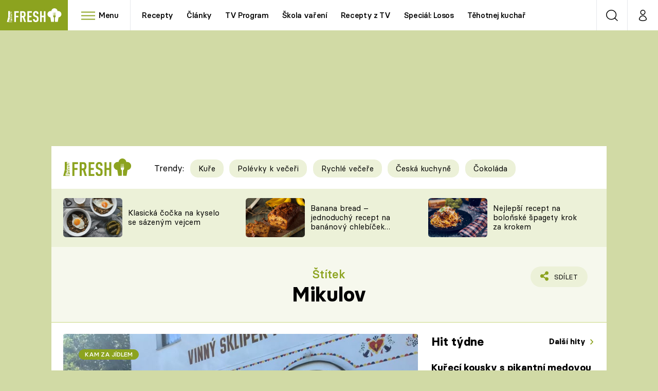

--- FILE ---
content_type: text/html; charset=UTF-8
request_url: https://fresh.iprima.cz/tema/mikulov
body_size: 22631
content:
<!DOCTYPE html>
<html lang="cs">
    <head>
        <meta charset="UTF-8">
        <meta name="viewport" content="width=device-width, initial-scale=1">
        <meta name="author" content="FTV Prima">
        <title>Mikulov | Prima Fresh</title>

        <meta name="referrer" content="no-referrer-when-downgrade" id="referrer-policy-meta">

                    <meta name="robots" content="max-image-preview:large">
        
        <meta name="google-site-verification" content="gsiOsmOWfTS9xPMRB4gH-SmA-DH11GYlFG-LDJJyZSg" />

        <link rel="alternate" type="application/rss+xml" title="Prima Fresh RSS Feed" href="/rss" />

                <link rel="preload" as="font" type="font/woff2" href="https://assets.fresh.iprima.cz/fonts/BasierCircle-Regular.woff2" crossorigin="crossorigin">
<link rel="preload" as="font" type="font/woff2" href="https://assets.fresh.iprima.cz/fonts/BasierCircle-Italic.woff2" crossorigin="crossorigin">
<link rel="preload" as="font" type="font/woff2" href="https://assets.fresh.iprima.cz/fonts/BasierCircle-Medium.woff2" crossorigin="crossorigin">
<link rel="preload" as="font" type="font/woff2" href="https://assets.fresh.iprima.cz/fonts/BasierCircle-Bold.woff2" crossorigin="crossorigin">

<link rel="stylesheet preconnect" href="https://assets.fresh.iprima.cz/css/fonts.a8210595.css" crossorigin="anonymous" fetchpriority="high">
                <link rel="stylesheet" href="https://assets.fresh.iprima.cz/css/gallery-bundle-custom.ace64d5e.css" crossorigin="anonymous" media="print" onload="this.media=&quot;all&quot;">
        <link rel="stylesheet" href="https://assets.fresh.iprima.cz/css/gallery-bundle.70ec2b46.css" crossorigin="anonymous" media="print" onload="this.media=&quot;all&quot;">
        <noscript><link rel="stylesheet" href="https://assets.fresh.iprima.cz/css/gallery-bundle-custom.ace64d5e.css"></noscript>
        <noscript><link rel="stylesheet" href="https://assets.fresh.iprima.cz/css/gallery-bundle.70ec2b46.css"></noscript>

                <link rel="stylesheet preconnect" href="https://assets.fresh.iprima.cz/master.91c6cf5f.css" crossorigin="anonymous" fetchpriority="high">

                    <script type="application/ld+json">{"@context":"https:\/\/schema.org","@type":"CollectionPage","name":"Mikulov","url":"https:\/\/fresh.iprima.cz\/tema\/mikulov","publisher":{"@context":"https:\/\/schema.org","@type":"NewsMediaOrganization","name":"FTV Prima","url":"https:\/\/fresh.iprima.cz","email":"online@iprima.cz","logo":{"@context":"https:\/\/schema.org","@type":"ImageObject","url":"\/images\/logo-bg.jpg","width":800,"height":424,"caption":"Prima Fresh","creditText":"FTV Prima","copyrightNotice":"FTV Prima","creator":{"@context":"https:\/\/schema.org","@type":"Organization","name":"FTV Prima"},"license":"https:\/\/www.iprima.cz\/vseobecne-podminky","acquireLicensePage":"https:\/\/www.iprima.cz\/vseobecne-podminky"},"sameAs":["https:\/\/www.facebook.com\/PrimaFresh.cz","https:\/\/www.instagram.com\/primafresh\/"],"alternateName":["Prima Fresh","Fresh Prima","Fresh"]},"image":null,"description":null,"mainEntity":{"@context":"https:\/\/schema.org","@type":"ItemList","itemListElement":[{"@context":"https:\/\/schema.org","@type":"ListItem","url":"https:\/\/fresh.iprima.cz\/magazin\/clanky\/kam-za-jidlem\/s-citroenem-za-pozitky-do-mikulova-prectete-si-kde-se-nejlepe-najite-a-napijete","position":1},{"@context":"https:\/\/schema.org","@type":"ListItem","url":"https:\/\/fresh.iprima.cz\/magazin\/uzijte-si-gastrotoulky-za-dobrym-vinem-i-historii-na-palave","position":2},{"@context":"https:\/\/schema.org","@type":"ListItem","url":"https:\/\/fresh.iprima.cz\/magazin\/vydejte-se-o-prazdninach-na-mikulovsko-za-vinem-pohodou","position":3}],"numberOfItems":3},"copyrightYear":"2026"}</script>
                
                    <link rel="canonical" href="https://fresh.iprima.cz/tema/mikulov">
        
        <script>
    window.didomiOnReady = window.didomiOnReady || [];
    window.didomiOnReady.push(function () {
        addGTM(window, document, 'script', 'dataLayer', 'GTM-MPL3TB9');
    });

    /**
     */
    function addGTM(w, d, s, l, i) {
        w[l] = w[l] || [];
        w[l].push({'gtm.start': new Date().getTime(), event: 'gtm.js'});
        var f = d.getElementsByTagName(s)[0],
            j = d.createElement(s),
            dl = l != 'dataLayer' ? '&l=' + l : '';
        j.async = true;
        j.src = 'https://www.googletagmanager.com/gtm.js?id=' + i + dl;
        f.parentNode.insertBefore(j, f);
    }
</script>                    <meta property="fb:app_id" content="473551046858291" />
                <meta property="og:url" content="https://fresh.iprima.cz/tema/mikulov" />
                <meta property="og:type" content="article" />
                <meta property="og:title" content="Mikulov" />
        <meta name="twitter:title" content="Mikulov" />
                <meta property="og:description" content="Články, galerie a obsah o Mikulov" />
        <meta name="twitter:description" content="Články, galerie a obsah o Mikulov" />
                <meta property="og:image" content="https://assets.fresh.iprima.cz/images/fallback.jpg" />
        <meta property="og:image:width" content="800" />
        <meta property="og:image:height" content="424" />
        <meta name="twitter:image" content="https://assets.fresh.iprima.cz/images/fallback.jpg" />
        <meta name="twitter:card" content="summary_large_image" />
    <meta name="twitter:site" content="Prima Fresh" />
    <meta property="og:site_name" content="Prima Fresh" />
            
<script id="prima.sso.script" src="https://user-sso-script.prod.iprima.cz/sso.js" async></script>
<script>
    var ssoInitialized = false;

    function onSSOLoad() {
        ssoInitialized = true;

        // check if user is logged in on initialization
        if (!sso.isUserLoggedIn()) {
            onLogout();
        }

        // user is logged out
        sso.listen('sso.logoutDone', function () {
            onLogout();
            // workaround: refresh disqus module
            if (typeof launchDisqus === 'function') {
                window.launchDisqus(true);
            }
        });

        // user is logged in
        sso.listen('sso.tokenReceived', function () {
            onLogin();
            // workaround: refresh disqus module
            if (typeof launchDisqus === 'function') {
                window.launchDisqus(true);
            }
        });
    }

    function login() {
        sso.login({ ref: 'magazine' });
    }

    function logout() {
        sso.logout();
        onLogout();
    }

    function getUserInfo() {
        return fetch('https://gateway-api.prod.iprima.cz/json-rpc/', {
            method: 'POST',
            headers: {
                'Content-Type': 'application/json'
            },
            body: JSON.stringify({
                jsonrpc: '2.0',
                id: `magazine-${Date.now().toString(36)}`, // similar to uniqid()
                method: 'user.user.info.lite.byAccessToken',
                params: {
                    _accessToken: sso.getAccessToken()
                }
            })
        });
    }

    function onLogin() {
        getUserInfo()
            .then((response) => response.json())
            .then((data) => {
                const userInfo = data['result']['data'];
                const name = userInfo.name || userInfo.email;

                $$('#login-account').find('div.login-item-description').html = escapeHtml(name);
                $$('#login-mobile-user').text(escapeHtml(name));
                // show/hide elements
                $$('#logged-out-submenu').addClass('hidden');
                $$('#logged-in-submenu').removeClass('hidden');
                $$('.only-logged-out').addClass('hidden');
                $$('.only-logged-in').removeClass('hidden');

                setUserIcon(true);
            })
            .catch(() => {
                // we expect token is invalid so refresh it
                sso.ssoToken.refresh();
            });
    }

    function onLogout() {
        $$('#logged-out-submenu').removeClass('hidden');
        $$('#logged-in-submenu').addClass('hidden');
        $$('.only-logged-in').addClass('hidden');
        $$('.only-logged-out').removeClass('hidden');

        setUserIcon(false);
    }

    function setUserIcon(logged) {
        let userIconElement = $$('#user-login-icon');

        /* Remove current icons */
        userIconElement.removeClass('i-user');
        userIconElement.removeClass('i-user-filled');

        /* Set new icon */
        if (logged) {
            userIconElement.addClass('i-user-filled');
        } else {
            userIconElement.addClass('i-user');
        }
    }
</script>
        <script async id="ebx" src="//applets.ebxcdn.com/ebx.js"></script>
                    <script>
                var dataLayer = dataLayer || [];
                dataLayer.push({"event":"page.view","page":{"type":"tag","version":"1.0","content":{"id":106359,"title":"Mikulov","kind":"standard","layout":"sph"}}});
            </script>
        
        <link rel="apple-touch-icon" sizes="180x180" href="https://assets.fresh.iprima.cz/favicon/apple-touch-icon.png">
<link rel="icon" type="image/png" sizes="32x32" href="https://assets.fresh.iprima.cz/favicon/favicon-32x32.png">
<link rel="icon" type="image/png" sizes="16x16" href="https://assets.fresh.iprima.cz/favicon/favicon-16x16.png">
<link rel="manifest" href="https://assets.fresh.iprima.cz/favicon/site.webmanifest">
<link rel="mask-icon" href="https://assets.fresh.iprima.cz/favicon/safari-pinned-tab.svg" color="#5bbad5">
<link rel="shortcut icon" href="https://assets.fresh.iprima.cz/favicon/favicon.ico">
<meta name="msapplication-TileColor" content="#da532c">
<meta name="msapplication-config" content="https://assets.fresh.iprima.cz/favicon/browserconfig.xml">
<meta name="theme-color" content="#ffffff">
                    <meta name="keywords" content="Mikulov, štítek"/>
        <meta name="description" content="Články, galerie a obsah o Mikulov"/>
        
        </head>
    <body class=" bg-global-dark-1" data-fallback-image="https://assets.fresh.iprima.cz/images/fallback-image.jpg">
        
<header class="sticky-header fixed md:sticky w-full top-0 z-40">
    <nav class="bg-white clear-after flex text-black tracking-tight border-gray-200">
                <a class="block float-left h-navbar-height bg-blue-light" href="/">
            <img src="https://assets.fresh.iprima.cz/images/logo-prima-fresh.svg" class="w-[145px] ml-4 md:ml-6 mt-2 ml:hidden" alt="Logo Prima Fresh">
            <img src="https://assets.fresh.iprima.cz/images/logo-prima-fresh-with-bg.svg" class="h-full max-w-none hidden ml:inline-block" alt="Logo Prima Fresh">
        </a>

                <div class="block grow ml:grow-0 ml:w-full">
            <ul class="flex justify-end ml:block my-0 mr-0 ml-2 ml:ml-4 p-0 list-none h-navbar-height leading-navbar-height overflow-hidden">
                                <li class="inline-block relative ml:pr-2 ml:pr-3 ml:mr-2 ml:border-r order-2">
                    <a class="navbar-menu-toggle inline-block leading-navbar-height font-medium text-base px-5 ml:px-3 cursor-pointer hover:bg-gray-100">
                        <i class="icon i-burger-menu inline-block text-lg mr-1 relative -bottom-1"></i>
                        <span class="hidden ml:inline-block">Menu</span>
                    </a>
                </li>

                                                                            <li class="navbar-link hidden ml:inline-block ">
                            <a                                href="https://fresh.iprima.cz/recepty#_il=top-menu"
                               class="inline-block leading-navbar-height font-medium text-base relative px-2 xs:px-4 ml:px-2 ml:px-3 hover:bg-gray-100">
                                Recepty
                            </a>
                        </li>
                                            <li class="navbar-link hidden ml:inline-block ">
                            <a                                href="https://fresh.iprima.cz/clanky#_il=top-menu"
                               class="inline-block leading-navbar-height font-medium text-base relative px-2 xs:px-4 ml:px-2 ml:px-3 hover:bg-gray-100">
                                Články
                            </a>
                        </li>
                                            <li class="navbar-link hidden ml:inline-block ">
                            <a target="_blank"                                href="https://www.iprima.cz/tv-program#_il=top-menu"
                               class="inline-block leading-navbar-height font-medium text-base relative px-2 xs:px-4 ml:px-2 ml:px-3 hover:bg-gray-100">
                                TV Program
                            </a>
                        </li>
                                            <li class="navbar-link hidden ml:inline-block ">
                            <a                                href="https://fresh.iprima.cz/skola-vareni-nejoblibenejsi-jidla-pripravte-podle-navodnych-video-receptu#_il=top-menu"
                               class="inline-block leading-navbar-height font-medium text-base relative px-2 xs:px-4 ml:px-2 ml:px-3 hover:bg-gray-100">
                                Škola vaření
                            </a>
                        </li>
                                            <li class="navbar-link hidden ml:inline-block ">
                            <a                                href="https://fresh.iprima.cz/videorecepty#_il=top-menu"
                               class="inline-block leading-navbar-height font-medium text-base relative px-2 xs:px-4 ml:px-2 ml:px-3 hover:bg-gray-100">
                                Recepty z TV
                            </a>
                        </li>
                                            <li class="navbar-link hidden ml:inline-block ">
                            <a                                href="https://fresh.iprima.cz/specialy/losos#_il=top-menu"
                               class="inline-block leading-navbar-height font-medium text-base relative px-2 xs:px-4 ml:px-2 ml:px-3 hover:bg-gray-100">
                                Speciál: Losos
                            </a>
                        </li>
                                            <li class="navbar-link hidden ml:inline-block ">
                            <a                                href="https://fresh.iprima.cz/tehotnej-kuchar-videorecepty-u-kterych-se-pobavite-i-skvele-uvarite#_il=top-menu"
                               class="inline-block leading-navbar-height font-medium text-base relative px-2 xs:px-4 ml:px-2 ml:px-3 hover:bg-gray-100">
                                Těhotnej kuchař
                            </a>
                        </li>
                                            <li class="navbar-link hidden ml:inline-block ">
                            <a target="_blank"                                href="https://www.iprima.cz#_il=top-menu"
                               class="inline-block leading-navbar-height font-medium text-base relative px-2 xs:px-4 ml:px-2 ml:px-3 hover:bg-gray-100">
                                Sledujte prima+
                            </a>
                        </li>
                                                </ul>
        </div>

                <div class="right ml-auto">
            <ul class="navbar-right-icons hidden ml:flex p-0 m-0 list-none h-full">
                                <li class="relative inline-block border-l">
                    <a href="/vyhledat" class="navbar-right-icon-link w-navbar-height h-full flex items-center justify-center hover:bg-gray-100">
                        <i class="icon i-search i-black text-2xl"></i><span class="sr-only">Vyhledávání</span>
                    </a>
                </li>

                                <li class="relative inline-block border-l group user-profile">
                    <a href="#" class="navbar-right-icon-link w-navbar-height h-full flex items-center justify-center">
                        <i id="user-login-icon" class="icon i-user text-2xl filter"></i><span class="sr-only">Můj profil</span>
                    </a>

                                        <div class="navbar-login-popup hidden absolute right-0 p-2 pr-0 -mt-2 z-40 w-72 group-hover:block font-medium text-sm">
        <ul class="logged-in mb-4 hidden" id="logged-in-submenu">
        <li class="navbar-login-popup-item  block relative px-5 border-0 border-b border-global-dark-2 border-opacity-25 border-solid">
    <a href="https://profil.iprima.cz/user?ref=magazine"
       target="_blank"            id="login-account"                   class="flex pb-4 pt-3 flex-wrap h-full text-base font-bold no-underline">
                <div class="w-2/12 flex items-center">
            <i class="icon i-settings text-2xl h-5"></i>
        </div>
        <div class="w-10/12 pl-1">
            
                            <div class="login-item-label text-white font-normal text-lg w-full leading-normal">Nastavení účtu</div>
            
            
                    </div>
            </a>
</li>                                                                <li class="navbar-login-popup-item  block relative px-5 ">
    <a href="javascript:void(0);"
                               onclick="logout(); return false;"       class="flex pb-4 pt-3 flex-wrap h-full text-base font-bold no-underline">
                <div class="w-2/12 flex items-center">
            <i class="icon i-logout text-2xl h-5"></i>
        </div>
        <div class="w-10/12 pl-1">
            
                            <div class="login-item-label text-white font-normal text-lg w-full leading-normal">Odhlásit se</div>
            
            
                    </div>
            </a>
</li>    </ul>

        <ul class="not-logged-in border-t border-gray-200" id="logged-out-submenu">
        <li class="navbar-login-popup-item navbar-login-popup-item--dark block relative px-5 border-0 border-b border-global-dark-2 border-opacity-25 border-solid">
    <a href="javascript:void(0);"
                               onclick="login(); return false;"       class="flex pb-4 pt-3 flex-wrap h-full text-base font-bold no-underline">
        
                            <div class="login-item-label text-white font-normal text-lg w-full leading-normal">Máte již účet?</div>
            
                            <div class="login-item-description submenu-item-description font-normal text-sm w-full">Přihlásit se</div>
            
                </a>
</li>        <li class="navbar-login-popup-item navbar-login-popup-item--dark block relative px-5 ">
    <a href="javascript:void(0);"
                               onclick="sso.register({ ref: &#039;magazine&#039; }); return false;"       class="flex pb-4 pt-3 flex-wrap h-full text-base font-bold no-underline">
        
                            <div class="login-item-label text-white font-normal text-lg w-full leading-normal">Jste tu poprvé?</div>
            
                            <div class="login-item-description submenu-item-description font-normal text-sm w-full">Vytvořte si účet</div>
            
                </a>
</li>    </ul>
</div>
                </li>
            </ul>
        </div>
    </nav>

        <div id="navbar-menu" class="bg-global-dark-1 opacity-0 pointer-events-none transition-opacity duration-200 ease-linear absolute top-navbar-height left-0 z-20 w-full">
                <i class="navbar-menu-toggle icon i-close text-3xl absolute bg-global-dark-1 h-navbar-height ml:bg-transparent right-0 -top-navbar-height ml:top-0 p-5 cursor-pointer"></i>

        <div class="overflow-auto navbar-menu-content flex w-full flex-wrap pb-28 ml:pb-0">
                        <div class="mobile-menu-wrapper">
                                    <div class="trends-molecule w-full items-center justify-center pt-6 ml:pt-2 px-4 sm:px-8 ml:px-0 ml:ml-12 ml:justify-start ml:overflow-hidden ml:h-12">
        <p class="text-white ml:text-black text-base ml:text-lg mr-2 inline-block align-top mt-1">Trendy:</p>

                    <div class="mr-1 sm:mr-2 mb-2 inline-block">
                <a href="https://fresh.iprima.cz/25-nejlepsich-receptu-na-kure">
                    <span class="tag tag-global-light-1 tag-big normal-case font-normal">Kuře</span>
                </a>
            </div>
                    <div class="mr-1 sm:mr-2 mb-2 inline-block">
                <a href="https://fresh.iprima.cz/25-lakavych-receptu-na-huste-polevky-ktere-servirujte-jako-veceri">
                    <span class="tag tag-global-light-1 tag-big normal-case font-normal">Polévky k večeři</span>
                </a>
            </div>
                    <div class="mr-1 sm:mr-2 mb-2 inline-block">
                <a href="https://fresh.iprima.cz/20-super-tipu-na-rychle-vecere-s-pripravou-do-30-minut">
                    <span class="tag tag-global-light-1 tag-big normal-case font-normal">Rychlé večeře</span>
                </a>
            </div>
                    <div class="mr-1 sm:mr-2 mb-2 inline-block">
                <a href="https://fresh.iprima.cz/ceska-kuchyne-1">
                    <span class="tag tag-global-light-1 tag-big normal-case font-normal">Česká kuchyně</span>
                </a>
            </div>
                    <div class="mr-1 sm:mr-2 mb-2 inline-block">
                <a href="https://fresh.iprima.cz/23-neodolatelnych-receptu-z-hrisne-dobre-cokolady">
                    <span class="tag tag-global-light-1 tag-big normal-case font-normal">Čokoláda</span>
                </a>
            </div>
            </div>


                                <div class="search-field pt-4 pb-6 sm:pt-6 px-4 sm:px-8 ml:hidden w-full relative">
                    <form method="get" action="/vyhledat/%25query%25" class="search-form">
                        <input type="text"
                               name="search_query"
                               pattern=".{3,}"
                               required
                               class="navbar-menu-search-input w-full rounded-full bg-white h-14 pl-5 pr-14 outline-none"
                               placeholder="Hledejte pořad nebo téma"
                               tabindex="-1"
                               readonly>
                        <button type="submit" class="absolute right-8 sm:right-12 top-8 ml:top-10"><i class="icon i-search text-2xl sm:mt-2"></i></button>
                    </form>
                </div>

                                <ul class="mobile-main-menu">
                    <li class="opened">
                        <a href="#">
                            <i class="icon i-burger-menu-white text-xs mr-4 mt-2"></i>
                            Témata
                        </a>

                                                    <ul class="mobile-menu-topics">
                                                                    <li>
                                        <a href="https://fresh.iprima.cz/recepty#_il=top-menu" >
                                            Recepty

                                                                                            <i class="icon i-arrow i-right"></i>
                                                                                    </a>

                                                                            </li>
                                                                    <li>
                                        <a href="https://fresh.iprima.cz/clanky#_il=top-menu" >
                                            Články

                                                                                            <i class="icon i-arrow i-right"></i>
                                                                                    </a>

                                                                            </li>
                                                                    <li>
                                        <a href="https://www.iprima.cz/tv-program#_il=top-menu" target="_blank">
                                            TV Program

                                                                                            <i class="icon i-arrow i-right"></i>
                                                                                    </a>

                                                                            </li>
                                                                    <li>
                                        <a href="https://fresh.iprima.cz/skola-vareni-nejoblibenejsi-jidla-pripravte-podle-navodnych-video-receptu#_il=top-menu" >
                                            Škola vaření

                                                                                            <i class="icon i-arrow i-right"></i>
                                                                                    </a>

                                                                            </li>
                                                                    <li>
                                        <a href="https://fresh.iprima.cz/videorecepty#_il=top-menu" >
                                            Recepty z TV

                                                                                            <i class="icon i-arrow i-right"></i>
                                                                                    </a>

                                                                            </li>
                                                                    <li>
                                        <a href="https://fresh.iprima.cz/specialy/losos#_il=top-menu" >
                                            Speciál: Losos

                                                                                            <i class="icon i-arrow i-right"></i>
                                                                                    </a>

                                                                            </li>
                                                                    <li>
                                        <a href="https://fresh.iprima.cz/tehotnej-kuchar-videorecepty-u-kterych-se-pobavite-i-skvele-uvarite#_il=top-menu" >
                                            Těhotnej kuchař

                                                                                            <i class="icon i-arrow i-right"></i>
                                                                                    </a>

                                                                            </li>
                                                                    <li>
                                        <a href="https://www.iprima.cz#_il=top-menu" target="_blank">
                                            Sledujte prima+

                                                                                            <i class="icon i-arrow i-right"></i>
                                                                                    </a>

                                                                            </li>
                                                            </ul>
                                            </li>
                    <li class="only-logged-out">
                        <a href="" onclick="login(); return false;" class="only-logged-out navbar-login-button">
                            <i class="icon i-user i-white"></i>
                            Přihlášení
                        </a>
                    </li>
                    <li class="only-logged-in hidden opened">
                        <a href="#" class="navbar-login-button">
                            <i class="icon i-user-filled i-white"></i>
                            <span id="login-mobile-user"></span>
                        </a>
                        <ul class="mobile-menu-topics user-profile-submenu">
                            <li>
                                <a href="https://profil.iprima.cz/user?ref=magazine" class="text-white" style="padding-top: 0">
                                    Můj profil
                                    <i class="icon i-arrow i-arrow-down i-right"></i>
                                </a>
                            </li>
                            <li>
                                <a href="" onclick="logout(); return false;" class="text-white">
                                    Odhlásit se
                                    <i class="icon i-arrow i-arrow-down i-right"></i>
                                </a>
                            </li>
                        </ul>
                    </li>
                </ul>

                                <div class="navbar-share-icons-molecule flex ml:block items-center text-global text-base">
    <span class="block w-5/12 ml:w-full mb-2 mr-2">Sledujte nás</span>
    <div class="flex justify-end w-7/12 ml:w-full ml:block">
                            <a href="https://www.facebook.com/PrimaFresh.cz" class="pr-2" target="_blank">
                <i class="icon i-facebook-square text-4xl"></i>
            </a>
        
                
                            <a href="https://www.instagram.com/primafresh" class="pr-2" target="_blank">
                <i class="icon i-instagram-square text-4xl"></i>
            </a>
        
                            <a href="https://www.youtube.com/user/FtvPrima" class="pr-2" target="_blank">
                <i class="icon i-youtube-square text-4xl"></i>
            </a>
            </div>
</div>            </div>

                        <div class="burger-menu-wrapper">
                <div class="burger-menu-inner-wrapper">
                                                                        <div class="navbar-menu-box navbar-menu-box-category">
                                <div class="navbar-menu-box-wrapper">
                                                                            <ul class="burger-menu-links">
                                            <li>
                                                <a href="https://fresh.iprima.cz/kolekce" >
                                                    Oblíbené recepty
                                                </a>

                                                                                                    <ul>
                                                                                                                    <li>
                                                                <a href="https://fresh.iprima.cz/specialy/houby" >
                                                                    Houby
                                                                </a>
                                                            </li>
                                                                                                                    <li>
                                                                <a href="https://fresh.iprima.cz/recepty/dyne" >
                                                                    Dýně
                                                                </a>
                                                            </li>
                                                                                                                    <li>
                                                                <a href="https://fresh.iprima.cz/20-super-tipu-na-rychle-vecere-s-pripravou-do-30-minut" >
                                                                    Rychlovky
                                                                </a>
                                                            </li>
                                                                                                            </ul>
                                                                                            </li>
                                        </ul>
                                                                    </div>
                            </div>
                                                                                                <div class="navbar-menu-box navbar-menu-box-category">
                                <div class="navbar-menu-box-wrapper">
                                                                            <ul class="burger-menu-links">
                                            <li>
                                                <a href="https://fresh.iprima.cz/recepty/prilohy" >
                                                    Přílohy
                                                </a>

                                                                                                    <ul>
                                                                                                                    <li>
                                                                <a href="https://fresh.iprima.cz/vyzkousejte-recepty-na-nejlepsi-domaci-hranolky-z-brambor-i-jine-zeleniny" >
                                                                    Hranolky
                                                                </a>
                                                            </li>
                                                                                                                    <li>
                                                                <a href="https://fresh.iprima.cz/vyberte-si-z-velke-sbirky-receptu-na-prilohove-knedliky" >
                                                                    Knedlíky
                                                                </a>
                                                            </li>
                                                                                                                    <li>
                                                                <a href="https://fresh.iprima.cz/24-novych-receptu-na-prilohove-kase-nejen-z-brambor" >
                                                                    Kaše
                                                                </a>
                                                            </li>
                                                                                                            </ul>
                                                                                            </li>
                                        </ul>
                                                                    </div>
                            </div>
                                                                                                <div class="navbar-menu-box navbar-menu-box-category">
                                <div class="navbar-menu-box-wrapper">
                                                                            <ul class="burger-menu-links">
                                            <li>
                                                <a href="https://fresh.iprima.cz/recepty/polevky" >
                                                    Polévky
                                                </a>

                                                                                                    <ul>
                                                                                                                    <li>
                                                                <a href="https://fresh.iprima.cz/nejlepsi-recepty-na-oblibene-ceske-moravske-tradicni-polevky" >
                                                                    Česká klasika
                                                                </a>
                                                            </li>
                                                                                                                    <li>
                                                                <a href="https://fresh.iprima.cz/17-receptu-na-horke-hrejive-vyvary" >
                                                                    Silné vývary
                                                                </a>
                                                            </li>
                                                                                                                    <li>
                                                                <a href="https://fresh.iprima.cz/20-receptu-pro-milovniky-kremovych-polevek" >
                                                                    Krémové
                                                                </a>
                                                            </li>
                                                                                                            </ul>
                                                                                            </li>
                                        </ul>
                                                                    </div>
                            </div>
                                                                                                <div class="navbar-menu-box navbar-menu-box-category">
                                <div class="navbar-menu-box-wrapper">
                                                                            <ul class="burger-menu-links">
                                            <li>
                                                <a href="https://fresh.iprima.cz/recepty/salaty" >
                                                    Saláty
                                                </a>

                                                                                                    <ul>
                                                                                                                    <li>
                                                                <a href="https://fresh.iprima.cz/recepty/testoviny" >
                                                                    Těstoviny
                                                                </a>
                                                            </li>
                                                                                                                    <li>
                                                                <a href="https://fresh.iprima.cz/recepty/sladke" >
                                                                    Sladké
                                                                </a>
                                                            </li>
                                                                                                                    <li>
                                                                <a href="https://fresh.iprima.cz/20-receptu-na-napadite-rychle-bezmase-vecere-na-kterych-si-pochutnate" >
                                                                    Bezmasá jídla
                                                                </a>
                                                            </li>
                                                                                                            </ul>
                                                                                            </li>
                                        </ul>
                                                                    </div>
                            </div>
                                                                                                <div class="navbar-menu-box navbar-menu-box-category">
                                <div class="navbar-menu-box-wrapper">
                                                                            <ul class="burger-menu-links">
                                            <li>
                                                <a href="https://fresh.iprima.cz/kuchari" >
                                                    Populární kuchaři
                                                </a>

                                                                                                    <ul>
                                                                                                                    <li>
                                                                <a href="https://fresh.iprima.cz/kuchari/zdenek-pohlreich" >
                                                                    Zdeněk Pohlreich
                                                                </a>
                                                            </li>
                                                                                                                    <li>
                                                                <a href="https://fresh.iprima.cz/kuchari/jaroslav-sapik" >
                                                                    Jaroslav Sapík
                                                                </a>
                                                            </li>
                                                                                                                    <li>
                                                                <a href="https://fresh.iprima.cz/vyber-nejlepsich-domacich-receptu-karoliny-kamberske" >
                                                                    Karolína Kamberská
                                                                </a>
                                                            </li>
                                                                                                            </ul>
                                                                                            </li>
                                        </ul>
                                                                    </div>
                            </div>
                                                                                                <div class="navbar-menu-box navbar-menu-box-category">
                                <div class="navbar-menu-box-wrapper">
                                                                            <ul class="burger-menu-links">
                                            <li>
                                                <a href="https://fresh.iprima.cz/videorecepty" >
                                                    Videorecepty
                                                </a>

                                                                                                    <ul>
                                                                                                                    <li>
                                                                <a href="https://fresh.iprima.cz/videorecepty/ted-vari-sef" >
                                                                    Teď vaří šéf!
                                                                </a>
                                                            </li>
                                                                                                                    <li>
                                                                <a href="https://fresh.iprima.cz/videorecepty/cesko-na-taliri" >
                                                                    Česko na talíři
                                                                </a>
                                                            </li>
                                                                                                                    <li>
                                                                <a href="https://fresh.iprima.cz/videorecepty/karolina-domaci-kucharka" >
                                                                    Karolína, domácí kuchařka
                                                                </a>
                                                            </li>
                                                                                                            </ul>
                                                                                            </li>
                                        </ul>
                                                                    </div>
                            </div>
                                                                                                <div class="navbar-menu-box navbar-menu-box-category">
                                <div class="navbar-menu-box-wrapper">
                                                                            <ul class="burger-menu-links">
                                            <li>
                                                <a href="https://fresh.iprima.cz/jak-na-to" >
                                                    Tipy a triky
                                                </a>

                                                                                                    <ul>
                                                                                                                    <li>
                                                                <a href="https://fresh.iprima.cz/clanky/kam-za-jidlem" >
                                                                    Kam za jídlem
                                                                </a>
                                                            </li>
                                                                                                                    <li>
                                                                <a href="https://fresh.iprima.cz/magazin/clanky-ze-sveta-vareni/jak-na-to-tipy-a-triky-v-kuchyni/25-kucharskych-vychytavek-ktere-vam-usnadni-zivot" >
                                                                    Vychytávky
                                                                </a>
                                                            </li>
                                                                                                                    <li>
                                                                <a href="https://fresh.iprima.cz/clanky/na-nakupech" >
                                                                    Na nákupech
                                                                </a>
                                                            </li>
                                                                                                            </ul>
                                                                                            </li>
                                        </ul>
                                                                    </div>
                            </div>
                                                                                                <div class="navbar-menu-box navbar-menu-box-category">
                                <div class="navbar-menu-box-wrapper">
                                                                            <ul class="burger-menu-links">
                                            <li>
                                                <a href="https://fresh.iprima.cz/novinky" >
                                                    Novinky
                                                </a>

                                                                                                    <ul>
                                                                                                                    <li>
                                                                <a href="https://fresh.iprima.cz/clanky/blog" >
                                                                    Blog šéfredaktorky
                                                                </a>
                                                            </li>
                                                                                                                    <li>
                                                                <a href="https://fresh.iprima.cz/soutez-fresh" >
                                                                    Soutěž Fresh
                                                                </a>
                                                            </li>
                                                                                                                    <li>
                                                                <a href="https://fresh.iprima.cz/casopis" >
                                                                    Časopis
                                                                </a>
                                                            </li>
                                                                                                            </ul>
                                                                                            </li>
                                        </ul>
                                                                    </div>
                            </div>
                                                            </div>

                                <div class="navbar-menu-box navbar-menu-box-links">
                                            <ul class="burger-menu-links mb-10">
                                                            <li>
                                    <a href="https://www.iprima.cz" target="_blank">
                                        Prima+
                                    </a>
                                </li>
                                                            <li>
                                    <a href="https://cnn.iprima.cz" target="_blank">
                                        CNN Prima NEWS
                                    </a>
                                </li>
                                                            <li>
                                    <a href="https://zoom.iprima.cz" target="_blank">
                                        Prima ZOOM
                                    </a>
                                </li>
                                                            <li>
                                    <a href="https://living.iprima.cz" target="_blank">
                                        Prima LIVING
                                    </a>
                                </li>
                                                            <li>
                                    <a href="https://zeny.iprima.cz" >
                                        Prima Ženy
                                    </a>
                                </li>
                                                            <li>
                                    <a href="https://lajk.iprima.cz" target="_blank">
                                        Prima LAJK
                                    </a>
                                </li>
                                                    </ul>
                    
                                        <div class="navbar-share-icons-molecule flex ml:block items-center text-global text-base">
    <span class="block w-5/12 ml:w-full mb-2 mr-2">Sledujte nás</span>
    <div class="flex justify-end w-7/12 ml:w-full ml:block">
                            <a href="https://www.facebook.com/PrimaFresh.cz" class="pr-2" target="_blank">
                <i class="icon i-facebook-square text-4xl"></i>
            </a>
        
                
                            <a href="https://www.instagram.com/primafresh" class="pr-2" target="_blank">
                <i class="icon i-instagram-square text-4xl"></i>
            </a>
        
                            <a href="https://www.youtube.com/user/FtvPrima" class="pr-2" target="_blank">
                <i class="icon i-youtube-square text-4xl"></i>
            </a>
            </div>
</div>                </div>
            </div>
        </div>
    </div>
</header>


                                <div class="header-mone-wrapper static lg:relative">
                <div class="mone_box leader_mobile_rectangle_box">
                    <div class="mone_header hide"></div>
                    <div class="sas_mone" data-d-area="leaderboard-1" data-m-area="mobilerectangle-1" id="sas_120067"></div>
                </div>
            </div>
        
            <main class="container main-container">
        <div class="bg-white">
            <header class="subheader-molecule bg-white hidden ml:flex px-6 py-5 items-center">
    <a href="/" class="pt-2">
        <img src="https://assets.fresh.iprima.cz/images/logo-prima-fresh.svg" alt="Prima Fresh logo" class="-mt-2 mr-6">
    </a>
        <div class="trends-molecule w-full items-center justify-center pt-6 ml:pt-2 px-4 sm:px-8 ml:px-0 ml:ml-12 ml:justify-start ml:overflow-hidden ml:h-12">
        <p class="text-white ml:text-black text-base ml:text-lg mr-2 inline-block align-top mt-1">Trendy:</p>

                    <div class="mr-1 sm:mr-2 mb-2 inline-block">
                <a href="https://fresh.iprima.cz/25-nejlepsich-receptu-na-kure">
                    <span class="tag tag-global-light-1 tag-big normal-case font-normal">Kuře</span>
                </a>
            </div>
                    <div class="mr-1 sm:mr-2 mb-2 inline-block">
                <a href="https://fresh.iprima.cz/25-lakavych-receptu-na-huste-polevky-ktere-servirujte-jako-veceri">
                    <span class="tag tag-global-light-1 tag-big normal-case font-normal">Polévky k večeři</span>
                </a>
            </div>
                    <div class="mr-1 sm:mr-2 mb-2 inline-block">
                <a href="https://fresh.iprima.cz/20-super-tipu-na-rychle-vecere-s-pripravou-do-30-minut">
                    <span class="tag tag-global-light-1 tag-big normal-case font-normal">Rychlé večeře</span>
                </a>
            </div>
                    <div class="mr-1 sm:mr-2 mb-2 inline-block">
                <a href="https://fresh.iprima.cz/ceska-kuchyne-1">
                    <span class="tag tag-global-light-1 tag-big normal-case font-normal">Česká kuchyně</span>
                </a>
            </div>
                    <div class="mr-1 sm:mr-2 mb-2 inline-block">
                <a href="https://fresh.iprima.cz/23-neodolatelnych-receptu-z-hrisne-dobre-cokolady">
                    <span class="tag tag-global-light-1 tag-big normal-case font-normal">Čokoláda</span>
                </a>
            </div>
            </div>

</header>
                <section class="top-articles-molecule flex flex-wrap py-5 pr-4 pl-8 sm:px-0 overflow-hidden hidden md:block">
        <div class="swiper basic-swiper swiper-full-width swiper-flex flex" data-nav="blue-light" data-swiper-config="topArticlesConfig" data-swiper-breakpoints="desktop">
            <div class="swiper-wrapper">
                                    <article class="swiper-slide flex-col sm:flex-row flex-wrap items-center">
                        <a href="https://fresh.iprima.cz/cocka/cocka-nakyselo" class="w-full sm:w-4/12 aspect-169">
                            <picture>
                                <img src="https://cdn.administrace.tv/2022/08/07/mini_169/3bbed9d611d7315916cfd1aa488f43be.jpg"
                                     fetchpriority="low"
                                     alt="Klasická čočka na kyselo se sázeným vejcem"
                                     width="350"
                                     height="197"
                                     class="w-full object-cover rounded-md mb-3 sm:mb-0 hover:opacity-90 keep-image-ratio">
                            </picture>
                        </a>
                        <p class="sm:w-8/12 sm:pl-3 sm:pr-3 md:pr-6 lg:pr-10 text-xs sm:text-sm my-0 text-black leading-snug line-clamp-3">
                            <a href="https://fresh.iprima.cz/cocka/cocka-nakyselo" class="hover:underline">
                                Klasická čočka na kyselo se sázeným vejcem
                            </a>
                        </p>
                    </article>
                                    <article class="swiper-slide flex-col sm:flex-row flex-wrap items-center">
                        <a href="https://fresh.iprima.cz/recepty/banana-bread-jednoduchy-recept-na-bananovy-chlebicek-s-orechy-a-cokoladou" class="w-full sm:w-4/12 aspect-169">
                            <picture>
                                <img src="https://cdn.administrace.tv/2022/08/07/mini_169/f16590121d44ae023a433c846f9a723b.jpg"
                                     fetchpriority="low"
                                     alt="Banana bread – jednoduchý recept na banánový chlebíček s ořechy a čokoládou"
                                     width="350"
                                     height="197"
                                     class="w-full object-cover rounded-md mb-3 sm:mb-0 hover:opacity-90 keep-image-ratio">
                            </picture>
                        </a>
                        <p class="sm:w-8/12 sm:pl-3 sm:pr-3 md:pr-6 lg:pr-10 text-xs sm:text-sm my-0 text-black leading-snug line-clamp-3">
                            <a href="https://fresh.iprima.cz/recepty/banana-bread-jednoduchy-recept-na-bananovy-chlebicek-s-orechy-a-cokoladou" class="hover:underline">
                                Banana bread – jednoduchý recept na banánový chlebíček s ořechy a čokoládou
                            </a>
                        </p>
                    </article>
                                    <article class="swiper-slide flex-col sm:flex-row flex-wrap items-center">
                        <a href="https://fresh.iprima.cz/recepty/nejlepsi-recept-na-bolonske-spagety-krok-za-krokem" class="w-full sm:w-4/12 aspect-169">
                            <picture>
                                <img src="https://cdn.administrace.tv/2022/08/07/mini_169/d1d115342b5bd4518bc8288ed3f16fb3.jpg"
                                     fetchpriority="low"
                                     alt="Nejlepší recept na boloňské špagety krok za krokem"
                                     width="350"
                                     height="197"
                                     class="w-full object-cover rounded-md mb-3 sm:mb-0 hover:opacity-90 keep-image-ratio">
                            </picture>
                        </a>
                        <p class="sm:w-8/12 sm:pl-3 sm:pr-3 md:pr-6 lg:pr-10 text-xs sm:text-sm my-0 text-black leading-snug line-clamp-3">
                            <a href="https://fresh.iprima.cz/recepty/nejlepsi-recept-na-bolonske-spagety-krok-za-krokem" class="hover:underline">
                                Nejlepší recept na boloňské špagety krok za krokem
                            </a>
                        </p>
                    </article>
                                    <article class="swiper-slide flex-col sm:flex-row flex-wrap items-center">
                        <a href="https://fresh.iprima.cz/recepty/sekana-jako-od-babicky" class="w-full sm:w-4/12 aspect-169">
                            <picture>
                                <img src="https://cdn.administrace.tv/2022/08/06/mini_169/b3f5a6664be25da2fa64fa5e0b076f50.jpg"
                                     fetchpriority="low"
                                     alt="Sekaná jako od babičky"
                                     width="350"
                                     height="197"
                                     class="w-full object-cover rounded-md mb-3 sm:mb-0 hover:opacity-90 keep-image-ratio">
                            </picture>
                        </a>
                        <p class="sm:w-8/12 sm:pl-3 sm:pr-3 md:pr-6 lg:pr-10 text-xs sm:text-sm my-0 text-black leading-snug line-clamp-3">
                            <a href="https://fresh.iprima.cz/recepty/sekana-jako-od-babicky" class="hover:underline">
                                Sekaná jako od babičky
                            </a>
                        </p>
                    </article>
                                    <article class="swiper-slide flex-col sm:flex-row flex-wrap items-center">
                        <a href="https://fresh.iprima.cz/recepty/klasicka-maslova-vanocka" class="w-full sm:w-4/12 aspect-169">
                            <picture>
                                <img src="https://cdn.administrace.tv/2022/08/06/mini_169/df06857e1d3512154de677ba871511b0.jpg"
                                     fetchpriority="low"
                                     alt="Kynutá máslová vánočka s mandlemi"
                                     width="350"
                                     height="197"
                                     class="w-full object-cover rounded-md mb-3 sm:mb-0 hover:opacity-90 keep-image-ratio">
                            </picture>
                        </a>
                        <p class="sm:w-8/12 sm:pl-3 sm:pr-3 md:pr-6 lg:pr-10 text-xs sm:text-sm my-0 text-black leading-snug line-clamp-3">
                            <a href="https://fresh.iprima.cz/recepty/klasicka-maslova-vanocka" class="hover:underline">
                                Kynutá máslová vánočka s mandlemi
                            </a>
                        </p>
                    </article>
                                    <article class="swiper-slide flex-col sm:flex-row flex-wrap items-center">
                        <a href="https://fresh.iprima.cz/recepty/poctiva-cesnekova-pomazanka-se-salotkou" class="w-full sm:w-4/12 aspect-169">
                            <picture>
                                <img src="https://cdn.administrace.tv/2022/08/07/mini_169/5fefdd0555a9bbe1fc37e5a2f8258f83.jpg"
                                     fetchpriority="low"
                                     alt="Poctivá česneková pomazánka se sýrem"
                                     width="350"
                                     height="197"
                                     class="w-full object-cover rounded-md mb-3 sm:mb-0 hover:opacity-90 keep-image-ratio">
                            </picture>
                        </a>
                        <p class="sm:w-8/12 sm:pl-3 sm:pr-3 md:pr-6 lg:pr-10 text-xs sm:text-sm my-0 text-black leading-snug line-clamp-3">
                            <a href="https://fresh.iprima.cz/recepty/poctiva-cesnekova-pomazanka-se-salotkou" class="hover:underline">
                                Poctivá česneková pomazánka se sýrem
                            </a>
                        </p>
                    </article>
                            </div>
        </div>
    </section>


                        <div class="content-header with-border">
                <div class="subtitle">
                    Štítek
                </div>
                <h1 class="title">
                    Mikulov
                </h1>
                    <button class="button share-button rounded-full bg-global-light-1 text-xs sm:text-sm py-3 px-5 border-none relative z-20 font-normal max-w-fit">
        <i class="icon i-share text-base sm:text-xl -mt-1 mr-2 sm:mr-3"></i>
        Sdílet

                <nav class="share-links-submenu absolute z-10 top-full right-0 mt-0 -mr-14 xs:mr-0 sm:-mr-5 lg:-mr-8 text-left text-xs inline-block transition-opacity opacity-0">
            <span class="arrow-up">
                <span class="inner-arrow"></span>
            </span>

            <div class="socials-wrapper bg-white rounded-md px-6 py-4 mt-2">
                <a href="" onclick="copyUrl(); return false;" class="hover:underline block mb-3 whitespace-nowrap">
    <span class="inline-block w-5 text-center">
        <i class="icon i-copy-global-share text-sm"></i>
    </span>
    Zkopírovat odkaz
</a>
<script>
    if (typeof copyUrl !== "function") {
        /**
         */
        function copyUrl() {
            let dummy = document.createElement('input');
            document.body.appendChild(dummy);
            dummy.value = window.location.href;
            dummy.select();
            document.execCommand('copy');
            document.body.removeChild(dummy);

            alert('Odkaz byl zkopirovnán do schránky.');
        }
    }
</script>



                <a class="hover:underline block mb-3"
   href=""
    onclick="FB.ui({
            method: 'feed',
            link: 'https://fresh.iprima.cz/tema/mikulov',
            name: 'Mikulov',
            description: '',
            picture: ''
            }, function (response){}); return false;"
>
    <span class="inline-block w-5 text-center">
        <i class="icon i-facebook-global-share text-sm"></i>
    </span>
    Facebook
</a>                <a class="hover:underline block mb-3"
                        href="https://twitter.com/intent/tweet?text=Mikulov&url=https%3A%2F%2Ffresh.iprima.cz%2Ftema%2Fmikulov" target="_blank"
            >
    <span class="inline-block w-5 text-center">
        <i class="icon i-social-x-global-share text-xs"></i>
    </span>
    X.com
</a>                <a href="https://cz.pinterest.com/pin/293648838186219602/"
   class="hover:underline block" target="_blank">
    <span class="inline-block w-5 text-center">
        <i class="icon i-pinterest-global-share text-md"></i>
    </span>
    Pinterest
</a>            </div>
        </nav>
    </button>
            </div>

            <section class="wrapper-70-30 wrapper-with-sticky-ad">
                                <aside class="hidden md:block right-side order-9 py-4 md:pt-6">
                    <div class="videos-aside-organism">
    <div class="flex mb-2">
        <p class="w-full font-bold text-2xl">Hit týdne</p>

        <a href="https://fresh.iprima.cz/novinky" class="link-with-arrow w-full text-right text-base font-bold leading-loose self-end hover:underline">
            Další hity
        </a>
    </div>

    <div class="aside-articles article-no-tag">
                    <div class="main-video sidebar-video hide-scrollbar">
                    
                <div class="video-wrapper-for-sticky relative w-full">

                        
                        <div id="pp-container-246225264"
                 class="video-js theoplayer-skin pp-container play-video w-full h-auto aspect-video z-10"
                 data-player-uid="246225264"></div>

                                </div>
        <script>
                                        
            // Player initialization
            window.addEventListener('sidebar-video-play', function() {
                pp.onReady(() => {
                    initPlayerLauncher(246225264, 'p1542367,p1437636,p1095417,p1036272', true);
                });
            });
        </script>

                
                
    
                <p class="main-video-title" >
                    Kuřecí kousky s pikantní medovou omáčkou
                </p>
            </div>
        
                    <div class="article-small">
                                    <article class="content-aside-molecule flex flex-auto sm:flex-1 flex-row w-full md:flex-wrap ml:flex-nowrap">
    <div class="block relative article-horizontal-image-wrapper h-20 w-36 md:w-full ml:w-36 mr-3 md:mr-0 ml:mr-3 pb-2.5 flex-shrink-0 overflow-hidden rounded mb-5">
                <a href="https://fresh.iprima.cz/videa/kureci-kousky-s-pikantni-medovou-omackou" class="hover-zoom-img">
            <img loading="lazy"
                 src="https://assets.fresh.iprima.cz/images/fallback-image.jpg"
                 srcset="https://d31b9s05ygj54s.cloudfront.net/prima-plus/image/bonus-e565c7fd-0a28-489e-865e-a0931718f089-16x9-1716493012.jpg/t_16x9_large_500_281 1x, https://d31b9s05ygj54s.cloudfront.net/prima-plus/image/bonus-e565c7fd-0a28-489e-865e-a0931718f089-16x9-1716493012.jpg/t_16x9_medium_1366_768 2x"
                 alt="Kuřecí kousky s pikantní medovou omáčkou"
                 class="w-full h-full object-cover">
        </a>
    </div>

        <div class="smaller-article-heading tracking-tight">
        <a href="https://fresh.iprima.cz/videa/kureci-kousky-s-pikantni-medovou-omackou" class="video-title hover:underline block">
            Kuřecí kousky s pikantní medovou omáčkou
        </a>
    </div>
</article>                                    <article class="content-aside-molecule flex flex-auto sm:flex-1 flex-row w-full md:flex-wrap ml:flex-nowrap">
    <div class="block relative article-horizontal-image-wrapper h-20 w-36 md:w-full ml:w-36 mr-3 md:mr-0 ml:mr-3 pb-2.5 flex-shrink-0 overflow-hidden rounded mb-5">
                <a href="https://fresh.iprima.cz/videa/hermelinova-pomazanka-se-sunkou-a-vejci" class="hover-zoom-img">
            <img loading="lazy"
                 src="https://assets.fresh.iprima.cz/images/fallback-image.jpg"
                 srcset="https://d31b9s05ygj54s.cloudfront.net/prima-plus/image/bonus-f3bb71e2-29d1-41c7-98d1-3ea21b040f30-16x9-1722958448.jpg/t_16x9_large_500_281 1x, https://d31b9s05ygj54s.cloudfront.net/prima-plus/image/bonus-f3bb71e2-29d1-41c7-98d1-3ea21b040f30-16x9-1722958448.jpg/t_16x9_medium_1366_768 2x"
                 alt="Hermelínová pomazánka se šunkou a vejci"
                 class="w-full h-full object-cover">
        </a>
    </div>

        <div class="smaller-article-heading tracking-tight">
        <a href="https://fresh.iprima.cz/videa/hermelinova-pomazanka-se-sunkou-a-vejci" class="video-title hover:underline block">
            Hermelínová pomazánka se šunkou a vejci
        </a>
    </div>
</article>                                    <article class="content-aside-molecule flex flex-auto sm:flex-1 flex-row w-full md:flex-wrap ml:flex-nowrap">
    <div class="block relative article-horizontal-image-wrapper h-20 w-36 md:w-full ml:w-36 mr-3 md:mr-0 ml:mr-3 pb-2.5 flex-shrink-0 overflow-hidden rounded mb-5">
                <a href="https://fresh.iprima.cz/videa/poctiva-zelnacka-s-klobasou" class="hover-zoom-img">
            <img loading="lazy"
                 src="https://assets.fresh.iprima.cz/images/fallback-image.jpg"
                 srcset="https://d31b9s05ygj54s.cloudfront.net/prima-plus/image/video-5aee24c4-ea03-452a-b566-d076f79a160d-16x9-1705591238.jpg/t_16x9_large_500_281 1x, https://d31b9s05ygj54s.cloudfront.net/prima-plus/image/video-5aee24c4-ea03-452a-b566-d076f79a160d-16x9-1705591238.jpg/t_16x9_medium_1366_768 2x"
                 alt="Poctivá zelňačka s klobásou"
                 class="w-full h-full object-cover">
        </a>
    </div>

        <div class="smaller-article-heading tracking-tight">
        <a href="https://fresh.iprima.cz/videa/poctiva-zelnacka-s-klobasou" class="video-title hover:underline block">
            Poctivá zelňačka s klobásou
        </a>
    </div>
</article>                                    <article class="content-aside-molecule flex flex-auto sm:flex-1 flex-row w-full md:flex-wrap ml:flex-nowrap">
    <div class="block relative article-horizontal-image-wrapper h-20 w-36 md:w-full ml:w-36 mr-3 md:mr-0 ml:mr-3 pb-2.5 flex-shrink-0 overflow-hidden rounded mb-5">
                <a href="https://fresh.iprima.cz/videa/aperol-spritz" class="hover-zoom-img">
            <img loading="lazy"
                 src="https://assets.fresh.iprima.cz/images/fallback-image.jpg"
                 srcset="https://d31b9s05ygj54s.cloudfront.net/prima-plus/image/bonus-028e87e0-9b38-4511-9435-22a119d98cf8-16x9-1722958443.jpg/t_16x9_large_500_281 1x, https://d31b9s05ygj54s.cloudfront.net/prima-plus/image/bonus-028e87e0-9b38-4511-9435-22a119d98cf8-16x9-1722958443.jpg/t_16x9_medium_1366_768 2x"
                 alt="Aperol Spritz"
                 class="w-full h-full object-cover">
        </a>
    </div>

        <div class="smaller-article-heading tracking-tight">
        <a href="https://fresh.iprima.cz/videa/aperol-spritz" class="video-title hover:underline block">
            Aperol Spritz
        </a>
    </div>
</article>                            </div>
            </div>
    <script>
        window.addEventListener('DOMContentLoaded', function() {
            // Autoplay sidebar video on desktop
            if (Grid.isOrLarger("md")) {
                setTimeout(() => {
                    window.dispatchEvent(new Event("sidebar-video-play"));
                }, 3000);
            }
        });
    </script>
</div>


                    
                    
                                    </aside>

                                                    <div class="main-content">
                        <article class="article-primary-molecule swiper-slide relative rounded overflow-hidden">

                <div class="tag-wrapper">
                <a href="https://fresh.iprima.cz/clanky/kam-za-jidlem">
        <span class="tag tag-blue tag-small">Kam za jídlem</span>
    </a>
        </div>
    
        <a href="https://fresh.iprima.cz/magazin/clanky/kam-za-jidlem/s-citroenem-za-pozitky-do-mikulova-prectete-si-kde-se-nejlepe-najite-a-napijete" class="block article-primary-image-wrapper hover-zoom-img overflow-hidden rounded">
        <picture>
            <source media="(max-width: 500px)"
                    srcset="https://cdn.administrace.tv/2022/08/07/mini_11/5aa3d0801d6b70e543bc1abd135fb45b.jpg 1x, https://cdn.administrace.tv/2022/08/07/small_11/5aa3d0801d6b70e543bc1abd135fb45b.jpg 2x">
            <img                     loading="lazy"
                                                   src="https://assets.fresh.iprima.cz/images/fallback-image.jpg"
                 srcset="https://cdn.administrace.tv/2022/08/07/small_169/5aa3d0801d6b70e543bc1abd135fb45b.jpg 1x, https://cdn.administrace.tv/2022/08/07/medium_169/5aa3d0801d6b70e543bc1abd135fb45b.jpg 2x"
                 alt="S Citroënem za požitky do Mikulova. Přečtěte si, kde se nejlépe najíte a napijete!"
                 class="w-full h-full object-cover">
        </picture>
    </a>

        <div class="absolute bottom-0 left-0 w-full pt-16 pb-2 sm:pb-5 pl-5 pr-8 sm:px-8 bg-gradient-to-t from-transparent-black pointer-events-none">
        <div class="md:w-4/5">

                        
                        <h3 class="primary-article-title text-white px-0 text-2xl sm:text-4xl pointer-events-auto">
                <a href="https://fresh.iprima.cz/magazin/clanky/kam-za-jidlem/s-citroenem-za-pozitky-do-mikulova-prectete-si-kde-se-nejlepe-najite-a-napijete" class="hover:underline">
                    
                    S Citroënem za požitky do Mikulova. Přečtěte si, kde se nejlépe najíte a napijete!
                </a>
            </h3>

                    </div>
    </div>
</article>                    </div>
                
                                <div class="center-content pb-0">
                    <div class="articles-list">
                                                    
                            <article class="article-horizontal-molecule">
    <a href="https://fresh.iprima.cz/magazin/uzijte-si-gastrotoulky-za-dobrym-vinem-i-historii-na-palave" 
       class="image-wrapper smaller-article-heading hover-zoom-img min-h-[10rem]"
       >
        <img loading="lazy"
             src="https://cdn.administrace.tv/2022/08/06/mini_169/3d87c91b947af09472b4dc19e9e34f6c.jpg"
             srcset="https://cdn.administrace.tv/2022/08/06/mini_169/3d87c91b947af09472b4dc19e9e34f6c.jpg, https://cdn.administrace.tv/2022/08/06/small_169/3d87c91b947af09472b4dc19e9e34f6c.jpg 2x"
             alt="Užijte si gastrotoulky za dobrým vínem i historií na Pálavě"
             width="197"
             height="350"
             class="article-image keep-image-ratio">

                    </a>

    <div class="article-info-content">
        <div class="flex">
                                        <div class="tag-wrapper">
                        <a href="https://fresh.iprima.cz/clanky/kam-za-jidlem" class="inline-flex">
        <span class="tag tag-global tag-small">Kam za jídlem</span>
    </a>
                </div>
            
                        
                    </div>

                <h3 class="article-title">
            <a href="https://fresh.iprima.cz/magazin/uzijte-si-gastrotoulky-za-dobrym-vinem-i-historii-na-palave" class="line-clamp" >
                                
                                Užijte si gastrotoulky za dobrým vínem i historií na Pálavě

                                            </a>
        </h3>

            </div>
</article>


                                                                                                                <div class="mone_box mone_native">
                                    <div class="mone_header"></div>
                                    <div class="sas_mone" data-d-area="native-1" data-m-area="mobilenative-1" id="sas_270203" data-native="section"></div>
                                </div>
                            
                            <article class="article-horizontal-molecule">
    <a href="https://fresh.iprima.cz/magazin/vydejte-se-o-prazdninach-na-mikulovsko-za-vinem-pohodou" 
       class="image-wrapper smaller-article-heading hover-zoom-img min-h-[10rem]"
       >
        <img loading="lazy"
             src="https://cdn.administrace.tv/2022/08/07/mini_169/d491651603e2d178b56dd4cc28d59489.jpg"
             srcset="https://cdn.administrace.tv/2022/08/07/mini_169/d491651603e2d178b56dd4cc28d59489.jpg, https://cdn.administrace.tv/2022/08/07/small_169/d491651603e2d178b56dd4cc28d59489.jpg 2x"
             alt="Vydejte se o prázdninách na Mikulovsko za vínem a pohodou!"
             width="197"
             height="350"
             class="article-image keep-image-ratio">

                    </a>

    <div class="article-info-content">
        <div class="flex">
                                        <div class="tag-wrapper">
                        <a href="https://fresh.iprima.cz/clanky/kam-za-jidlem" class="inline-flex">
        <span class="tag tag-global tag-small">Kam za jídlem</span>
    </a>
                </div>
            
                        
                    </div>

                <h3 class="article-title">
            <a href="https://fresh.iprima.cz/magazin/vydejte-se-o-prazdninach-na-mikulovsko-za-vinem-pohodou" class="line-clamp" >
                                
                                Vydejte se o prázdninách na Mikulovsko za vínem a pohodou!

                                            </a>
        </h3>

            </div>
</article>


                                                                        </div>

                                    </div>
            </section>


                        <div class="mone_box board_mobile_rectangle_box">
                <div class="mone_header hide"></div>
                <div class="sas_mone" data-d-area="boardbottom-1" data-m-area="mobilerectangle-5" id="sas_445379"></div>
            </div>
        </div>
    </main>

        <div class="content-footer prima-fresh">
    <div class="sections-wrapper">
        <section class="cross-content-footer" data-carousel="crossContent">
    <div class="section-inner-wrapper swiper-footer">
        <div class="swiper-wrapper">
                                <article class="ccf-item swiper-slide">
        <p class="ccf-item-logo-title">
            <noscript class="loading-lazy">
                <img src="https://assets-services.administrace.tv/content-footer/images/logo/logo-prima-cnn-news.svg" loading="lazy" alt="prima-cnn-news" width="60px" height="20px">
            </noscript>
            <span>prima-cnn-news</span>
        </p>

        <div class="ccf-item-inner-wrapper">
            <a href="https://cnn.iprima.cz/staromak-k-prasknuti-i-zvednete-pacinku-lide-se-na-podporu-pavla-schazeji-i-v-dalsich-mestech-503011" target="_blank" class="ccf-item-first-link">
                                   <noscript class="loading-lazy">
                        <img loading="lazy" src="https://cdn.administrace.tv/2026/02/01/small_169/fe3d6f1c661ab5dae7c65b32651001a2.jpg" alt="https://cdn.administrace.tv/2026/02/01/small_169/fe3d6f1c661ab5dae7c65b32651001a2.jpg">
                    </noscript>
                            </a>

                            <a href="https://cnn.iprima.cz/staromak-k-prasknuti-i-zvednete-pacinku-lide-se-na-podporu-pavla-schazeji-i-v-dalsich-mestech-503011" class="ccf-item-title" target="_blank">
                    Staromák k prasknutí i „zvedněte pacinku“. Lidé se na podporu Pavla schází i v dalších městech
                    <i></i>
                </a>
                            <a href="https://cnn.iprima.cz/prezident-muze-odmitnout-jmenovat-ministra-zastal-se-zeman-pavla-503033" class="ccf-item-title" target="_blank">
                    Prezident může odmítnout jmenovat ministra, zastal se Zeman Pavla. Jmenoval ale „dětinské chyby“
                    <i></i>
                </a>
                            <a href="https://cnn.iprima.cz/souseda-na-berounsku-dlouho-nevideli-po-otresnem-nalezu-zadrzela-policie-syna-503043" class="ccf-item-title" target="_blank">
                    Souseda na Berounsku dlouho neviděli. Po otřesném nálezu zadržela policie syna
                    <i></i>
                </a>
                    </div>
    </article>
                                <article class="ccf-item swiper-slide">
        <p class="ccf-item-logo-title">
            <noscript class="loading-lazy">
                <img src="https://assets-services.administrace.tv/content-footer/images/logo/logo-prima-zeny.svg" loading="lazy" alt="prima-zeny" width="60px" height="20px">
            </noscript>
            <span>prima-zeny</span>
        </p>

        <div class="ccf-item-inner-wrapper">
            <a href="https://zeny.iprima.cz/rozeni-navigatori-versus-ztracene-duse-494495" target="_blank" class="ccf-item-first-link">
                                   <noscript class="loading-lazy">
                        <img loading="lazy" src="https://cdn.administrace.tv/2025/12/15/small_169/a9b3e368d865cc764b85b1187e2e1faf.jpg" alt="https://cdn.administrace.tv/2025/12/15/small_169/a9b3e368d865cc764b85b1187e2e1faf.jpg">
                    </noscript>
                            </a>

                            <a href="https://zeny.iprima.cz/rozeni-navigatori-versus-ztracene-duse-494495" class="ccf-item-title" target="_blank">
                    Navigátoři vs. ztracené duše: Která znamení zvěrokruhu mají navrch v Asia Express?
                    <i></i>
                </a>
                            <a href="https://zeny.iprima.cz/dzami-s-damirem-asia-express-pod-prezdivkou-alga-502710" class="ccf-item-title" target="_blank">
                    Džami s Damirem jdou do Asia Express pod přezdívkou Alga. Matka a syn si upevňují vztah
                    <i></i>
                </a>
                            <a href="https://zeny.iprima.cz/asia-express-touzimaci-iva-jirka-502695" class="ccf-item-title" target="_blank">
                    Z Toužimi rovnou do exotické Asie: Iva se bojí hmyzu, Jirka, že se nedostane ke slovu
                    <i></i>
                </a>
                    </div>
    </article>
                                <article class="ccf-item swiper-slide">
        <p class="ccf-item-logo-title">
            <noscript class="loading-lazy">
                <img src="https://assets-services.administrace.tv/content-footer/images/logo/logo-prima-zoom.svg" loading="lazy" alt="prima-zoom" width="60px" height="20px">
            </noscript>
            <span>prima-zoom</span>
        </p>

        <div class="ccf-item-inner-wrapper">
            <a href="https://zoom.iprima.cz/zajimavosti/nespal-11-dni-502246" target="_blank" class="ccf-item-first-link">
                                   <noscript class="loading-lazy">
                        <img loading="lazy" src="https://cdn.administrace.tv/2026/01/23/small_169/13ea77960c5b631f34e2de53d47b1b95.jpg" alt="https://cdn.administrace.tv/2026/01/23/small_169/13ea77960c5b631f34e2de53d47b1b95.jpg">
                    </noscript>
                            </a>

                            <a href="https://zoom.iprima.cz/zajimavosti/nespal-11-dni-502246" class="ccf-item-title" target="_blank">
                    Teenager nespal víc než 11 dní
                    <i></i>
                </a>
                            <a href="https://zoom.iprima.cz/priroda/zahadne-organismy-502600" class="ccf-item-title" target="_blank">
                    Zemi vládla neznámá forma života. Před 420 miliony let jsme tu měli záhadné osmimetrové organismy
                    <i></i>
                </a>
                            <a href="https://zoom.iprima.cz/veda-a-technika/hry-kolik-hodin-502567" class="ccf-item-title" target="_blank">
                    Kolik hodin můžete hrát hry, než si zničíte zdraví? Nový výzkum určil hranici, kterou byste neměli překračovat
                    <i></i>
                </a>
                    </div>
    </article>
                                <article class="ccf-item swiper-slide">
        <p class="ccf-item-logo-title">
            <noscript class="loading-lazy">
                <img src="https://assets-services.administrace.tv/content-footer/images/logo/logo-prima-fresh.svg" loading="lazy" alt="prima-fresh" width="60px" height="20px">
            </noscript>
            <span>prima-fresh</span>
        </p>

        <div class="ccf-item-inner-wrapper">
            <a href="https://fresh.iprima.cz/dusene-kure-na-hrasku-a-rajcatech-jemna-nasladla-a-vonava-kombinace-bude-hitem-rodinnych-veceri-pro-vsedni-den-494173" target="_blank" class="ccf-item-first-link">
                                   <noscript class="loading-lazy">
                        <img loading="lazy" src="https://cdn.administrace.tv/2025/12/10/small_169/0aa14919abb417f5599b5137a125b150.jpg" alt="https://cdn.administrace.tv/2025/12/10/small_169/0aa14919abb417f5599b5137a125b150.jpg">
                    </noscript>
                            </a>

                            <a href="https://fresh.iprima.cz/dusene-kure-na-hrasku-a-rajcatech-jemna-nasladla-a-vonava-kombinace-bude-hitem-rodinnych-veceri-pro-vsedni-den-494173" class="ccf-item-title" target="_blank">
                    Dušené kuře na hrášku a rajčatech – jemná, nasládlá a voňavá kombinace bude hitem rodinných večeří pro všední den
                    <i></i>
                </a>
                            <a href="https://fresh.iprima.cz/polentove-jednohubky-s-tvaruzkovou-penou-a-grilovanou-zeleninou-502763" class="ccf-item-title" target="_blank">
                    Polentové jednohubky s tvarůžkovou pěnou a grilovanou zeleninou
                    <i></i>
                </a>
                            <a href="https://fresh.iprima.cz/velka-kavova-zrna-luxusni-nepeceny-zakusek-pro-milovniky-kavy-493569" class="ccf-item-title" target="_blank">
                    Velká kávová zrna: Luxusní nepečený zákusek pro milovníky kávy
                    <i></i>
                </a>
                    </div>
    </article>
                                <article class="ccf-item swiper-slide">
        <p class="ccf-item-logo-title">
            <noscript class="loading-lazy">
                <img src="https://assets-services.administrace.tv/content-footer/images/logo/logo-prima-cool.svg" loading="lazy" alt="prima-cool" width="60px" height="20px">
            </noscript>
            <span>prima-cool</span>
        </p>

        <div class="ccf-item-inner-wrapper">
            <a href="https://cool.iprima.cz/serialy/ted-lasso-4-serie-502795" target="_blank" class="ccf-item-first-link">
                                   <noscript class="loading-lazy">
                        <img loading="lazy" src="https://cdn.administrace.tv/2026/01/30/small_169/be68bcbd22421a05e3b04362450a00c7.jpg" alt="https://cdn.administrace.tv/2026/01/30/small_169/be68bcbd22421a05e3b04362450a00c7.jpg">
                    </noscript>
                            </a>

                            <a href="https://cool.iprima.cz/serialy/ted-lasso-4-serie-502795" class="ccf-item-title" target="_blank">
                    První fotky ze 4. série Teda Lasso
                    <i></i>
                </a>
                            <a href="https://cool.iprima.cz/filmy/pan-prstenu-nevidela-502707" class="ccf-item-title" target="_blank">
                    Hvězda Pána prstenů přiznala, že z celé trilogie viděla jen půlku prvního filmu
                    <i></i>
                </a>
                            <a href="https://cool.iprima.cz/serialy/wonder-man-shrnuti-recenzi-502892" class="ccf-item-title" target="_blank">
                    Nový seriál od Marvelu je nečekaná pecka. Pozitivní ohlasy přichází s jediným varováním
                    <i></i>
                </a>
                    </div>
    </article>
                                <article class="ccf-item swiper-slide">
        <p class="ccf-item-logo-title">
            <noscript class="loading-lazy">
                <img src="https://assets-services.administrace.tv/content-footer/images/logo/logo-lajk.svg" loading="lazy" alt="lajk" width="60px" height="20px">
            </noscript>
            <span>lajk</span>
        </p>

        <div class="ccf-item-inner-wrapper">
            <a href="https://lajk.iprima.cz/martyho-frky-tata-malem-prisel-o-praci-vypravi-kontroverzni-reznik-483296" target="_blank" class="ccf-item-first-link">
                                   <noscript class="loading-lazy">
                        <img loading="lazy" src="https://cdn.administrace.tv/2025/06/25/small_169/2f7d16961f808f253031608ac5357499.jpg" alt="https://cdn.administrace.tv/2025/06/25/small_169/2f7d16961f808f253031608ac5357499.jpg">
                    </noscript>
                            </a>

                            <a href="https://lajk.iprima.cz/martyho-frky-tata-malem-prisel-o-praci-vypravi-kontroverzni-reznik-483296" class="ccf-item-title" target="_blank">
                    Martyho frky: Táta kvůli mému humoru málem přišel o práci, vypráví kontroverzní Řezník
                    <i></i>
                </a>
                            <a href="https://lajk.iprima.cz/vercetti-vyfasoval-na-slovensku-5-let-vezeni-481848" class="ccf-item-title" target="_blank">
                    Rapper Vercetti vyfasoval na Slovensku 5 let vězení, pak bude ze země vyhoštěn
                    <i></i>
                </a>
                            <a href="https://lajk.iprima.cz/novy-objev-kazmy-blondynka-se-s-nim-vodi-za-ruce-481721" class="ccf-item-title" target="_blank">
                    Nový objev Kazmy? Blondýnka se s ním vodí za ruce a fotí se na místě jako Rosecká
                    <i></i>
                </a>
                    </div>
    </article>
                                <article class="ccf-item swiper-slide">
        <p class="ccf-item-logo-title">
            <noscript class="loading-lazy">
                <img src="https://assets-services.administrace.tv/content-footer/images/logo/logo-prima-living.svg" loading="lazy" alt="prima-living" width="60px" height="20px">
            </noscript>
            <span>prima-living</span>
        </p>

        <div class="ccf-item-inner-wrapper">
            <a href="https://living.iprima.cz/bydleni/hooponopono-co-to-je" target="_blank" class="ccf-item-first-link">
                                   <noscript class="loading-lazy">
                        <img loading="lazy" src="https://cdn.administrace.tv/2026/02/01/small_169/cac588c907acfc72ae59cf492219e8c2.jpg" alt="https://cdn.administrace.tv/2026/02/01/small_169/cac588c907acfc72ae59cf492219e8c2.jpg">
                    </noscript>
                            </a>

                            <a href="https://living.iprima.cz/bydleni/hooponopono-co-to-je" class="ccf-item-title" target="_blank">
                    Ho‘oponopono: Tipy na dekorace, vůně a barvy pro domov plný pohody
                    <i></i>
                </a>
                            <a href="https://living.iprima.cz/jak-se-bydlelo-za-socialismu-502409" class="ccf-item-title" target="_blank">
                    Koupelna z umakartu, koberečky z chemlonu. Tak se bydlelo za socialismu
                    <i></i>
                </a>
                            <a href="https://living.iprima.cz/lykovec-jedovaty-kvete-uz-v-unoru-a-z-jeho-kvetu-se-vam-muze-zatocit-hlava-jak-ho-pestovat-423847" class="ccf-item-title" target="_blank">
                    Lýkovec kvete už v únoru. Jak je to s jeho jedovatostí?
                    <i></i>
                </a>
                    </div>
    </article>
                    </div>
        <div class="swiper-pagination"></div>
    </div>
</section>    </div>

    <article class="footer">
        <div class="section-inner-wrapper">
            <div class="footer-inner-wrapper">
                                        <h3>Populární témata</h3>
    <div class="footer-popular-wrapper">
                    <a href="https://zeny.iprima.cz/diety"
               target="_blank">
               Jak zhubnout
            </a>
                    <a href="https://cool.iprima.cz/filmy/nejlepsi-filmy-roku-2024-457487"
               target="_blank">
               Nejlepší filmy 2024
            </a>
                    <a href="https://cnn.iprima.cz/nejlepsi-horory-vsech-dob-2273"
               target="_blank">
               Nejlepší horory
            </a>
                    <a href="https://www.iprima.cz/tv-program"
               target="_blank">
               TV program
            </a>
                    <a href="https://cnn.iprima.cz/letni-cas-zmena"
               target="_blank">
               Změna času
            </a>
                    <a href="https://cnn.iprima.cz/porady/partie"
               target="_blank">
               Partie
            </a>
                    <a href="https://cnn.iprima.cz/pocasi"
               target="_blank">
               Počasí
            </a>
                    <a href="https://cnn.iprima.cz/do-konce-dekady-nas-ceka-volebni-maraton-od-hlasovani-si-odpocineme-jen-v-roce-2027-25332"
               target="_blank">
               Kdy budou volby
            </a>
                    <a href="https://www.iprima.cz/serialy/zoo-nove-zacatky"
               target="_blank">
               ZOO Nové začátky
            </a>
                    <a href="https://www.autosalon.tv/katalog"
               target="_blank">
               Auto – katalog
            </a>
                    <a href="https://www.iprima.cz/serialy/7-padu-honzy-dedka"
               target="_blank">
               7 pádů Honzy Dědka
            </a>
                    <a href="https://cnn.iprima.cz/volby-do-poslanecke-snemovny"
               target="_blank">
               Volby 2025
            </a>
                    <a href="https://fresh.iprima.cz/recepty/svarene-vino"
               target="_blank">
               Svařené víno
            </a>
                    <a href="https://fresh.iprima.cz/recepty/oblibeny-recept-na-tatarak-z-hoveziho-masa-podle-zdenka-pohlreicha"
               target="_blank">
               Tatarák podle Pohlreicha
            </a>
                    <a href="https://living.iprima.cz/zahrada/uzitkova-zahrada/aloe-vera-jak-zazracnou-rostlinu-pestovat-a-co-z-ni-vyrobit"
               target="_blank">
               Aloe vera
            </a>
                    <a href="https://living.iprima.cz/zahrada/uzitkova-zahrada/lichorerisnice-jak-pestovat-leciva-bylina-recept-jedle-kvety"
               target="_blank">
               Pěstování lichořeřišnice
            </a>
                    <a href="https://zeny.iprima.cz/horoskopy/vypocet-ascendentu"
               target="_blank">
               Výpočet ascendentu
            </a>
                    <a href="https://fresh.iprima.cz/recepty/tvarohove-knedliky-jahodove"
               target="_blank">
               Tvarohové knedlíky
            </a>
                    <a href="https://fresh.iprima.cz/recepty/maminciny-palacinky"
               target="_blank">
               Nejlepší palačinky
            </a>
                    <a href="https://fresh.iprima.cz/recepty/kynuty-svestkovy-kolac"
               target="_blank">
               Švestkový koláč
            </a>
            </div>
                                                    <div class="footer-search-form">
    <form method="get" action="https://fresh.iprima.cz/vyhledat" onsubmit="search(); return false;" id="footer-search-form">
        <input type="text" id="footer-search-query" name="search_query" pattern=".{3,}" placeholder="Co hledáte?" required>
        <button type="submit" class="search-submit">
            <i class="icon i-search"></i>
            <style>
                .content-footer .icon.i-search::after {
                    background-image: url('https://assets-services.administrace.tv/content-footer/images/icons/search.svg');
                }
            </style>
        </button>
    </form>
    <hr>
</div>
<script>
    function search() {
        const search = document.getElementById('footer-search-query').value;
        const action = document.getElementById('footer-search-form').getAttribute('action');
        window.location = action + '/' + encodeURI(search);
    }
</script>                            </div>
            <div class="footer-bottom-inner-wrapper">
                                    <div class="footer-bottom-links">
            <a href="https://www.skupinaprima.cz/" target="_blank">O FTV Prima</a>
            <a href="https://www.skupinaprima.cz/management/" target="_blank">Management</a>
            <a href="https://www.skupinaprima.cz/kariera/" target="_blank">Volná místa</a>
            <a href="https://www.skupinaprima.cz/press/" target="_blank">Press</a>
            <a href="https://www.skupinaprima.cz/internetova-reklama/" target="_blank">Reklama</a>
            <a href="https://www.skupinaprima.cz/castingy/" target="_blank">Castingy a výzvy</a>
            <a href="https://www.skupinaprima.cz/hbbtv/#_il=footer" target="_blank">HbbTV</a>
            <a href="https://www.skupinaprima.cz/kontakty/" target="_blank">Kontakty</a>
            <a href="https://www.iprima.cz/podminky-uzivani#_il=footer" target="_blank">Podmínky užívání</a>
            <a href="https://www.iprima.cz/zpracovani-osobnich-udaju#_il=footer" target="_blank">Zpracování osobních údajů</a>
            <a href="https://www.iprima.cz/cookies#_il=footer" target="_blank">Cookies</a>
            <a href="https://podpora.iprima.cz/hc/cs#_il=footer" target="_blank">Nápověda</a>
            <a href="https://rejstrik-firem.kurzy.cz/48115908/ftv-prima-sro/" target="_blank">Vlastník FTV Prima spol. s r.o.</a>
            <a href="https://cnn.iprima.cz/redakce-zpravodajstvi-cnn-prima-news-56323" target="_blank">Redakce</a>
            <a href="https://podpora.iprima.cz/hc/cs/requests/new" target="_blank">Nahlásit chybu</a>
        <a href="" onclick="Didomi.notice.show(); return false;">Nastavení soukromí</a>
</div>                
                                    <div class="footer-bottom-icons">
    <div class="footer-bottom-icons-socials">
                    <a href="https://apps.apple.com/cz/app/iprima/id1478424360?l=cs"
               target="_blank"
               class="apple-store-button">
                <i class="apple-icon"></i>
                <span>App Store</span>
            </a>
                            <a href="https://play.google.com/store/apps/details?id=cz.iprima.app"
               target="_blank"
               class="google-play-button">
                <i class="google-icon"></i>
                <span>Google Play</span>
            </a>
            </div>
    <div class="footer-bottom-icons-prima">
        <a href="https://iprima.cz" target="_blank">
            <i class="iprima-icon"></i>
        </a>
        <span>© FTV Prima spol. s r.o.</span>
    </div>
</div>                            </div>
        </div>
    </article>
</div>

<link rel="preload" as="font" type="font/woff2" href="https://assets-services.administrace.tv/content-footer/fonts/roboto-v30-latin_latin-ext-regular.woff2" crossorigin="crossorigin">
<link rel="preload" as="font" type="font/woff2" href="https://assets-services.administrace.tv/content-footer/fonts/roboto-v30-latin_latin-ext-700.woff2" crossorigin="crossorigin">
<style>
    /* roboto-regular - latin_latin-ext */
    @font-face {
        font-display: swap;
        font-family: 'Roboto';
        font-style: normal;
        font-weight: 400;
        src: url(https://assets-services.administrace.tv/content-footer/fonts/roboto-v30-latin_latin-ext-regular.woff2) format('woff2');
    }
    /* roboto-700 - latin_latin-ext */
    @font-face {
        font-display: swap;
        font-family: 'Roboto';
        font-style: normal;
        font-weight: 700;
        src: url(https://assets-services.administrace.tv/content-footer/fonts/roboto-v30-latin_latin-ext-700.woff2) format('woff2');
    }
</style>

<script src="https://assets-services.administrace.tv/content-footer/runtime.0d117db0.js" crossorigin="anonymous" defer></script><script src="https://assets-services.administrace.tv/content-footer/app.7cb04a00.js" crossorigin="anonymous" defer></script>

<script>
    /* Add CSS styling to parent page
    **************************************************************/
    const linkElement = '<link rel="stylesheet" href="https://assets-services.administrace.tv/content-footer/app.3165c450.css" crossorigin="anonymous">';
    const regexHref = /(href="([a-z0-9\/\.\-:]+)")/g;
    const href = linkElement.match(regexHref);

    if (href && (href.length === 1)) {
        let urlRaw = href[0];
        let url = urlRaw.substr(6, urlRaw.length - 7);
        // create link and add to head
        let link = document.createElement('link');
        link.href = url;
        link.rel = 'stylesheet';
        link.crossorigin = 'anonymous';
        document.getElementsByTagName('head')[0].appendChild(link);
    }
</script>

                <script>
            const GALLERY_AD_REPEAT_LIMIT = 3;
            const GALLERY_INITIAL_MODE = 'overview';
            const QUIZ_URL = 'https://services.administrace.tv/quizzes/api/v1';
            const QUIZ_API_KEY = 'kHWEnxnacJntT28uubIW2YSQjng3awYVWgTH7KFrhAtvCdwL3lNMpbuKskm8L4YQ';
            const GOOGLE_RECAPTCHA_KEY = '6LeCIrQUAAAAABRBtRshXLAblTwhuzHuPuCgtzWf';
            const AD_SCRIPT_CHANNEL_ID = '17';
            const ADS_CHANNEL_NAME = 'Prima_FRESH';
            const SITE_NAME = 'fresh';
            const APP_ENVIRONMENT = 'prod';

                    </script>

                <script src="https://assets.fresh.iprima.cz/runtime.a2977aa3.js" crossorigin="anonymous"></script><script src="https://assets.fresh.iprima.cz/master.25ef3a61.js" crossorigin="anonymous"></script>
        <script src="https://assets.fresh.iprima.cz/js/gallery-bundle.921d7165.js" crossorigin="anonymous"></script>
        
        <script defer src="https://static.primacdn.cz/sas/cmp/cpex-cmp.js"></script>        <script>
    var breakpoint = 990;

            var SAS_SECTION = window.innerWidth < breakpoint ? "mobile" : "desktop";
    
            var SAS_KEYWORDS = '';
    
    var SAS_BRANDING = true;
</script>
<script src="https://ssp.seznam.cz/static/js/ssp.js"></script>
<script async src="https://static.primacdn.cz/sas/fresh/prod/loader.js"></script>        <script>
    let consentClarity = (function() {
        let callOnlyOnce = false;

        return function() {
            if (!callOnlyOnce) {
                callOnlyOnce = true;
                initClarity();
            }
        }
    })();

    window.didomiOnReady = window.didomiOnReady || [];
    window.didomiOnReady.push(function (Didomi) {
        if (Didomi.getUserConsentStatusForPurpose('cookies') && Didomi.getUserConsentStatusForPurpose('improve_products')) {
            consentClarity();
        } else {
            window.didomiEventListeners = window.didomiEventListeners || [];
            window.didomiEventListeners.push({
                event: 'consent.changed',
                listener: function () {
                    if (Didomi.getUserConsentStatusForPurpose('cookies') && Didomi.getUserConsentStatusForPurpose('improve_products')) {
                        consentClarity();
                    }
                }
            });
        }
    });

    function initClarity() {
        (function(c,l,a,r,i,t,y){
            c[a]=c[a]||function(){(c[a].q=c[a].q||[]).push(arguments)};
            t=l.createElement(r);t.async=1;t.src="https://www.clarity.ms/tag/"+i;
            y=l.getElementsByTagName(r)[0];y.parentNode.insertBefore(t,y);
        })(window, document, "clarity", "script", "uwnrym83uw");
    }
</script>            <script>
        window.fbAsyncInit = function() {
            FB.init({
                appId: '473551046858291',
                cookie: true,
                xfbml: true,
                version: 'v6.0'
            });

            if (typeof fixFBVideosPadding === "function")
                fixFBVideosPadding();
		};
    </script>
    <script async defer src="https://connect.facebook.net/cs_CZ/sdk.js"></script>
        <script>window.twttr = (function(d, s, id) {
    var js, fjs = d.getElementsByTagName(s)[0],
        t = window.twttr || {};
    if (d.getElementById(id)) return t;
    js = d.createElement(s);
    js.id = id;
    js.src = "https://platform.twitter.com/widgets.js";
    fjs.parentNode.insertBefore(js, fjs);

    t._e = [];
    t.ready = function(f) {
        t._e.push(f);
    };

    return t;
}(document, "script", "twitter-wjs"));</script>        <script type="module" src="https://videoplayer-prima.prod.iprima.cz/prima-videoplayer.js" fetchpriority="low"></script>
<link rel="stylesheet" href="https://assets.fresh.iprima.cz/video-player-styles.f0b7446b.css" crossorigin="anonymous" media="print" onload="this.media=&quot;all&quot;">
<script src="https://assets.fresh.iprima.cz/video-player.6d5f2f3b.js" crossorigin="anonymous" fetchpriority="low"></script>        <script type="text/javascript">
    var pp_gemius_identifier = '1vCacSsg486UhbI60BqqeeV1HSGpkrtxmiaU3hRmnpP.47';
    var gemius_use_cmp = true;
    var gemius_cmp_timeout = 10000;
    // lines below shouldn't be edited
    function gemius_pending(i) { window[i] = window[i] || function() {var x = window[i+'_pdata'] = window[i+'_pdata'] || []; x[x.length]=arguments;};};
    gemius_pending('gemius_hit'); gemius_pending('gemius_event'); gemius_pending('gemius_init'); gemius_pending('pp_gemius_hit'); gemius_pending('pp_gemius_event'); gemius_pending('pp_gemius_init');
    (function(d,t) {try {var gt=d.createElement(t),s=d.getElementsByTagName(t)[0],l='http'+((location.protocol=='https:')?'s':''); gt.setAttribute('async','async');
        gt.setAttribute('defer','defer'); gt.src=l+'://spir.hit.gemius.pl/xgemius.js'; s.parentNode.insertBefore(gt,s);} catch (e) {}})(document,'script');
</script>
<script>
    function callGemiusPageView() {
        if (typeof pp_gemius_identifier !== 'undefined') {
            gemius_hit(pp_gemius_identifier.replace('USED_',''))
        }
    }
</script>
<script src="https://scz.hit.gemius.pl/gplayer.js" fetchpriority="low"></script>
<script src="https://scz.hit.gemius.pl/gstream.js" fetchpriority="low"></script>

                    <script>!function(n,t){"use strict";var e,r,i=t.createElement.bind(t),o="auto".replace("u","")+"b",a=W("tenntsidadvLeeEr",443),u=W("emifar",443),c=Math;try{r=n.btoa,e=n[o]}catch(n){t.currentScript.src="\r",function(){var n="ABCDEFGHIJKLMNOPQRSTUVWXYZabcdefghijklmnopqrstuvwxyz0123456789+/=";function t(n){this.message=n}(t.prototype=new Error).name="InvalidCharacterError",r=function(e){for(var r,i,o=String(e),a=0,u=n,c="";o.charAt(0|a)||(u="=",a%1);c+=u.charAt(63&r>>8-a%1*8)){if(255<(i=o.charCodeAt(a+=.75)))throw new t("'bt oa' failed");r=r<<8|i}return c},e=function(e){var r=String(e).replace(/[=]+$/,"");if(r.length%4==1)throw new t("'at ob' failed");for(var i,o,a=0,u=0,c="";o=r.charAt(u++);~o&&(i=a%4?64*i+o:o,a++%4)?c+=String.fromCharCode(255&i>>(-2*a&6)):0)o=n.indexOf(o);return c}}()}var f=W("eicoko",443),l=y(e("dHMuZGVidWc9MQ=="))||y(e("dHNfbG9nPTE="))?console.log.bind(console,"[d]"):function(){};function s(n,e){var r=i(n||"div");return e&&(r.id=e,r.className=e),(t.body||t.head).appendChild(r),r}function m(n){n.parentNode.removeChild(n)}function d(n,e,r,i){var o="";i.t&&(o="domain=."+k(i.t)+";");var a=n+"=;expires="+p(-1)+";path=/;";v(a),v(a+"domain=."+location.hostname),v(a+"domain=."+k(2));var u="https:"===t.location.protocol?"Secure; SameSite=None;":"";v(n+"="+e+"; "+o+" expires="+p(r||30)+"; "+u+" path=/")}function v(n){t.cookie=n}function h(n,t){return c.floor(c.random()*(t-n+1))+n}function b(){return c.random().toString(36).replace(/[^a-z]+/g,"")}function p(n){var t=new Date;return t.setTime(t.getTime()+864e5*n),t.toUTCString()}function k(n){return location.hostname.split(".").slice(-n).join(".")}function y(n){return t[f].indexOf(n)>-1}function w(e){(function(){if(t.body){var e=i(u);e.style.display="none",t.body.appendChild(e);var r=e.contentWindow;c=r.Math;var o=r[a].bind(n);return m(e),o}})()("beforeunload",e)}function _(){try{var t=n.localStorage;return t&&t.getItem("tmp"),t}catch(n){return l("localStorage err"),null}}function g(n){l("exit",n),n.i?(l(n.o+" on"),d("a.d.b.o.f.f",0,-1,n),d(n.u,1,30,n),d(n.l,b()+n.s+b(),1,30),function(n){if(!y(n.m+"=")){var t=h(9e3,9e10);d(n.v,t,30,n),d(n.m,b(),1/3,n),l(n.v,t)}}(n)):(l(n.o+" off"),d("a.d.b.o.f.f",1,2e-4,n),d(n.u,0,-1,n),d(n.l,0,-1,n),d(n.v,0,-1,n),d(n.m,0,-1,n)),n.h&&!n.p&&d(n.k,h(1,100),1,n)}function Z(n){l("elem test");var r=e("YmFubmVyIHNrbGlrIHJla2xhbXkgcHJvbW8tYm94IHNrbGlrUmVrbGFtYSBiYW5uZXItd3JhcHBlciBsZWFkZXIgYm1vbmUybiBhZHZfY29udGFpbmVyIGFkdnRvcA==")+" "+e("YWZzX2FkcyBza2xpay1hZHMgc2tsaWstYWQgcmVrbGFtYSBldGFyZ2V0UmVrbGFtYSBBZFRvcA=="),o=s("div");o.className=r,setTimeout(function(){o.offsetParent?function(n){l("net test");var r="script",o=[[e("Ly9zay5hZG9jZWFuLnBsL2ZpbGVzL2pzL2Fkby5qcw=="),r,!1],[e("Ly9jei5zZWFyY2guZXRhcmdldG5ldC5jb20v"),r,!1]].sort((function(){return.5-c.random()})).slice(0,2),a=i(u);a.style.cssText="position:absolute;left:-20000px;width:1px;height:1px;top:-10px;",t.body.appendChild(a),function(n,t){var r=new XMLHttpRequest;r.open("GET",e("aHR0cHM6Ly9jZG4ucGVyZm9ybWF4LmN6L2Fkcw==")),r.onload=function(){200===r.status?(l("is Brave"),n._="Brave",n.g=!0,n.Z="net200",F(n)):t()},r.onerror=function(){t()},r.send()}(n,(function e(){var r=o.pop();if(r){var u=r[0],c=r[1],f=r[2];l("net url",u),function(n,e,r,o,a){if(!n)return;var u=i(a=a||"script");u.onerror=function(t){l(a,"err",n),r(u),m(u)},u.onload=function(t){l(a,"loaded",n),e(u),m(u)},u.src=n,(o||t.body).appendChild(u)}(u,(function(){n.g=!1,F(n)}),(function(){var t;0===((t=o)&&t.length||0)?(n.g=!0,n.Z="net",F(n)):e()}),f&&a,c)}else l("net end")}))}(n):(l("blocked elem"),n.g=!0,n.Z="elem",F(n)),m(o)}.bind(this),n.G)}function G(n){return{had:n.F,has:n.g,by:n.Z,newState:n.i,segment:n.p,enforce:n.W,plugin:n._,ver:"v1.99.0",mod:1}}function F(n){n.R=!0;var t=n.g;n.h&&n.p&&n.g&&n.p>n.h&&(l("segment off:",n.p,n.h),t=!1),null!==n.W&&(l(n.o+" force",n.W),t=n.W),n.i=t,n.L(G(n));var r=y(e("ZXhhcG9yb3hiZQ=="));l(n.F,"=>",n.i,n._,"prx:",r),d(n.M,Number(n.i),30,n),1===n.N||(n.i||n.i!==n.F||r)&&w(()=>{g(n)}),n.B.main()}function W(n,t){var e=n.length;n=n.split("");for(var r=e-1;r>-1;r--){var i=(t-r+r*r)%e,o=n[r];n[r]=n[i],n[i]=o}return n.join("")}function R(n){var i=n.H,a=t.createElement.bind(t);var u,f=e("a3VudW51X211bA=="),s=(u=_())&&u.getItem(f+"_f")||n.S||u&&u.getItem(f)||n.V;this.skipMe=function(){if(t.head.io32)return void l("[k]","duplicity");t.head.io32=!0;var n=c.random();if(l("[k]","loader "+n+" > "+s/100),n>s/100&&(l("[k]","skip"),!i))return!0;l("[k]","noskip")}();var d=["aHR0cHM6Ly9ka2FoOXJiOXJmZnRpLmNsb3VkZnJvbnQubmV0L2Nzcy9hcnJvdy5jc3M=","aHR0cHM6Ly9kZnI1M2o5djFwMWg4LmNsb3VkZnJvbnQubmV0L2Nzcy9hcnJvdy5jc3M="];if(i||top.css_arrow){var v=top.css_arrow||"/css/arrow.css";d=[r(v),"L25vdC1mb3VuZA=="]}function h(e){var r,i,o,u=(r="kuarrow",o=a(i||"div"),r&&(o.id=r,o.className=r),(t.body||t.head).appendChild(o),o),c=getComputedStyle(u),s=c.backgroundImage;return function(n){l("[k]","set mul",n);var t=_();t&&t.setItem(f,n)}(Number(c.zIndex)||n.V),m(u),s}function b(t,r){var i=new Function(t),a={multiple:s,mobile:p(navigator.userAgent),plugin:n._,arrow:r?r.target.href.match(/\/\/([^/]+)/)[1]:"inline_stat_js",ver:"v1.99.0",loader:n.N,loader_ver:n.Y};a[e("aGFkQWRibG9jaw==")]=n.F,a[e("aGFzQWRibG9jaw==")]=n.g,a[o]=e,i.call(a)}function p(n){var t=n.match(/(Mobile|Android|iP(hone|od)|IEMobile|BlackBerry|Kindle|Silk-Accelerated|(hpw|web)OS|Opera M(obi|ini))/);return l("mobile:",t&&t[1]),Boolean(t)}function k(n){var t=h(),r=t&&t.match(/base64,([^"]+)"?\)/);r&&(l("[k]","call"),b(e(r[1]).split("HuGo")[1],n))}this.main=function(){if(top.stat_code)return b(top.stat_code);this.skipMe||function r(i){var o=d.shift();if(o){o=e(o)+"?"+n.X,l("[k]","create css",o);var u=a("link");u.rel="stylesheet",u.type="text/css",u.onload=function(n){l("[k]","css ok",o),i(n)},u.onerror=function(n){l("[k]","css error",u),r(i)},u.href=o,t.body.appendChild(u)}else l("[k]","css end")}(k)}}function L(n){var e=n.j,r=t.createElement("div");r.className=W("-geaxetrls",e),r.innerHTML=W('>-<efafwaahoai c"o/<>p:ap.ura>"=/na. aatr"a"dmfe<z t<>hm=s.3s//hspt/h"="ru',e),t.body.appendChild(r),setTimeout(function(){var t=r.querySelectorAll("a");r.offsetParent||t[0].offsetParent||t[1].offsetParent||(l("is ublock"),n._="uBlock"),m(r)}.bind(this),300)}function M(n){n._=n._||function(){var n=Object.getOwnPropertyDescriptor(HTMLFrameElement.prototype,"contentWindow");if(n&&n.get.toString().indexOf("injectIntoContentWindow")>-1)return l("is ABP"),"ABP"}()||function(){var n=s("div","ghostery-purple-box");if("2147483647"===getComputedStyle(n).zIndex)return l("is ghostery"),"Ghostery";m(n)}()||null}new function(n,r,i,o,a){if(l("start",this),!(navigator.userAgent.indexOf("MSIE")>-1)){var u=e("YWRiRGV0ZWN0");try{n[u]=this}catch(n){l("set window."+u+" err",n)}var s=null;try{s=o.kununu_mul}catch(n){}var m,d,v={N:o.loader,Y:o.ver,S:s,V:5,H:n[e("YWRiX2RlYnVn")],o:e("YWRi"),X:3,t:0,u:e("YWRi"),l:(m=e("eXdyZ2FweG5wcQ=="),d=t[f].match(new RegExp("([^ =;]+)=[a-z]*"+m+"[a-z]*(;|$)")),d?(l("rand",d[1]),d[1]):b().slice(0,2)+"_"+b().slice(0,1)),M:e("UEhQ"),k:e("YWRiLnNlZ21lbnQ="),v:e("YWRiLmtleQ=="),I:30*c.random(),s:e("eXdyZ2FweG5wcQ=="),g:null,W:null,i:null,_:null,L:function(){},Z:null,R:!1,j:a,h:0};v.m="_"+v.v,v.G=500+v.I,v.A=100+v.I,v.F=y(v.u+"=1")||y(v.l+"="+v.s)||y(v.M+"=1"),v.p=function(n){var e=t[f].match(new RegExp(n.k+"=(\\d+)"));return e&&Number(e[1])}(v),v.B=new R(v),v.N&&v.B.skipMe?l("loader skip"):(!function n(){r.body?i(h.bind(this),501):i(n.bind(this),201)}(),this.info=function(){return G(v)},this.callback=function(n){v.L=n,v.R&&v.L(G(v))},this.enforce=function(n){v.W=n},this.percent=function(n){v.h=n})}function h(){L(v),M(v),Z(v)}}(n,t,setTimeout,n,443)}(window,document);</script>            </body>
</html>


--- FILE ---
content_type: image/svg+xml
request_url: https://assets-services.administrace.tv/content-footer/images/logo/logo-prima-zoom.svg
body_size: 2083
content:
<?xml version="1.0" encoding="UTF-8"?>
<svg width="64px" height="40px" viewBox="0 0 64 40" version="1.1" xmlns="http://www.w3.org/2000/svg" xmlns:xlink="http://www.w3.org/1999/xlink">
    <!-- Generator: Sketch 62 (91390) - https://sketch.com -->
    <title>logo-zoom-white</title>
    <desc>Created with Sketch.</desc>
    <g id="Page-1" stroke="none" stroke-width="1" fill="none" fill-rule="evenodd">
        <g id="logo-zoom-white" fill="#9C9C9C" fill-rule="nonzero">
            <path d="M17.94,10.91829 L13.5433,10.91829 C12.67812,10.91829 12.1658,11.33308 12.1658,12.00399 C12.1658,13.12039 13.03204,13.22969 14.3324,13.22969 L17.94,13.22969 L17.94,10.91829 Z" id="Path"></path>
            <path d="M15.96,5.42449 C16.61055,5.42449 16.87389,4.91856 16.87389,4.33859 C16.87389,3.10019 16.16223,2.68639 14.50599,2.74569 C14.7359,3.11407 14.78127,3.78549 14.93798,4.35189 C15.0788,4.93396 15.32474,5.42439 15.95998,5.42439" id="Path"></path>
            <path d="M9.257,32.23629 L9.04267,33.94059 L12.05207,33.94059 L12.19833,32.23629 C12.26367,31.47147 11.93167,30.92719 10.90433,30.92719 C9.84783,30.92719 9.35123,31.48363 9.25703,32.23629" id="Path"></path>
            <path d="M12.166,16.69429 C12.166,17.62836 12.70765,18.02949 14.3512,18.02949 L17.9402,18.02949 L17.9402,15.71789 L13.7004,15.71789 C12.7549,15.71789 12.1661,15.99391 12.1661,16.69427" id="Path"></path>
            <path d="M7.5027,21.28429 L9.5173,21.28429 L9.24822,23.14329 L7.17162,23.14329 L7.50272,21.28429 L7.5027,21.28429 Z M-1.77635684e-15,39.08929 L17.941,39.08929 L17.9398,36.62949 L6.1628,36.62949 L6.92195,31.86319 C7.19466,30.15199 8.36975,28.61629 10.95005,28.61629 C13.65255,28.61629 14.63855,29.85079 14.53045,31.86319 L14.42245,33.94079 L17.94005,33.94079 L17.94005,28.12029 L9.20895,28.12029 L9.50269,25.94099 L11.04039,25.94099 L11.04309,25.91551 C9.96899,25.59733 9.61739,24.81981 9.73719,23.93231 C9.757156,23.77565 9.794516,23.50797 9.794516,23.50797 L12.258916,23.50797 L12.208546,24.07002 C12.137906,24.79374 12.274946,25.87552 13.931146,25.87552 L17.940046,25.87552 L17.940046,23.13872 L9.973446,23.13872 L10.225586,21.26032 L17.940086,21.26032 L17.940086,20.51613 L10.229386,20.51613 L10.229386,18.10313 L11.328386,18.10313 L11.328386,18.07265 C10.522946,17.59781 9.995386,16.75595 9.995386,15.79335 C9.995386,14.7971 10.323006,14.02275 11.298186,13.59625 C10.446766,12.96702 9.995386,12.18615 9.995386,11.11525 C9.995386,8.59275 11.933286,8.42875 13.465986,8.42875 L17.940086,8.42875 L17.940086,7.19425 C17.539406,7.70746 16.921486,8.02625 16.070386,8.02625 C13.451586,8.02625 13.654486,5.21145 13.281186,3.40705 C13.187256,2.96102 13.032216,2.71564 12.538526,2.71564 C11.933206,2.71564 11.700726,3.43374 11.700726,3.97134 C11.700726,4.69111 12.025626,5.14484 12.707526,5.27094 L12.707526,7.70464 C11.655126,7.658536 10.972126,7.16762 10.555126,6.46394 C10.152026,5.75979 9.995326,4.84334 9.995326,3.94144 C9.995326,2.28184 10.323396,0.66954 11.961926,0.31254 L4.298526,0.31254 L4.298526,21.27954 L0.004826,38.04254 L-1.77635684e-15,39.09004 L-1.77635684e-15,39.08929 Z" id="Shape"></path>
            <path d="M25.58,15.63529 L25.58,15.56416 C25.58,15.06338 25.77028,14.61462 26.12286,14.20966 L36.57786,2.87466 L27.14406,2.87466 C26.45509,2.87466 25.86296,2.30503 25.86296,1.59176 C25.86296,0.88033 26.45512,0.28656 27.14406,0.28656 L39.21306,0.28656 C39.92653,0.28656 40.51806,0.8803 40.51806,1.56736 L40.51806,1.64122 C40.51806,2.13714 40.36363,2.60486 39.9985,2.99372 L29.5215,14.32772 L39.2077,14.32772 C39.91618,14.32772 40.5083,14.92313 40.5083,15.63502 C40.5083,16.34933 39.91614,16.91912 39.2077,16.91912 L26.8807,16.91912 C26.19627,16.91912 25.5807,16.32371 25.5807,15.63502" id="Path"></path>
            <path d="M60.6411,8.64849 L60.6411,8.600869 C60.6411,5.371169 58.2925,2.686369 54.9989,2.686369 C51.7074,2.686369 49.4043,5.323969 49.4043,8.555269 L49.4043,8.600918 C49.4043,11.833218 51.7541,14.493418 55.046,14.493418 C58.3423,14.493418 60.6411,11.880318 60.6411,8.648518 M46.3501,8.648518 L46.3501,8.600897 C46.3501,3.922197 49.9504,-3e-06 55.0459,-3e-06 C60.1418,-3e-06 63.6976,3.875497 63.6976,8.555197 L63.6976,8.600846 C63.6976,13.282746 60.095,17.204946 54.9989,17.204946 C49.9051,17.204946 46.3501,13.330546 46.3501,8.648546" id="Shape"></path>
            <path d="M38.418,30.93529 L38.418,30.88858 C38.418,27.65808 36.0695,24.96768 32.7775,24.96768 C29.485,24.96768 27.1821,27.60698 27.1821,30.84158 L27.1821,30.88859 C27.1821,34.12109 29.5308,36.78079 32.8227,36.78079 C36.1198,36.78079 38.418,34.16609 38.418,30.93529 M24.1259,30.93529 L24.1259,30.88858 C24.1259,26.20608 27.7279,22.28408 32.8226,22.28408 C37.9182,22.28408 41.4726,26.16018 41.4726,30.84158 L41.4726,30.88859 C41.4726,35.56559 37.8712,39.48799 32.7774,39.48799 C27.6815,39.48799 24.1259,35.61299 24.1259,30.93539" id="Shape"></path>
            <path d="M47.1639,23.93329 C47.1639,23.12525 47.80532,22.46269 48.6347,22.46269 L48.94326,22.46269 C49.58186,22.46269 50.00736,22.79255 50.29366,23.24783 L55.02406,30.69523 L59.78286,23.22343 C60.09308,22.72356 60.51781,22.46269 61.10936,22.46269 L61.4152,22.46269 C62.24605,22.46269 62.8848,23.12531 62.8848,23.93331 L62.8848,37.85631 C62.8848,38.66753 62.24605,39.30741 61.4152,39.30741 C60.63533,39.30741 59.9722,38.64208 59.9722,37.85631 L59.9722,27.87961 L56.2127,33.54751 C55.90142,34.01962 55.52464,34.30717 54.978,34.30717 C54.45572,34.30717 54.07743,34.01963 53.7711,33.54751 L50.0304,27.92691 L50.0304,37.87891 C50.0304,38.69104 49.3918,39.30741 48.588,39.30741 C47.78211,39.30741 47.1639,38.69107 47.1639,37.87891 L47.1639,23.93291 L47.1639,23.93329 Z" id="Path"></path>
        </g>
    </g>
</svg>